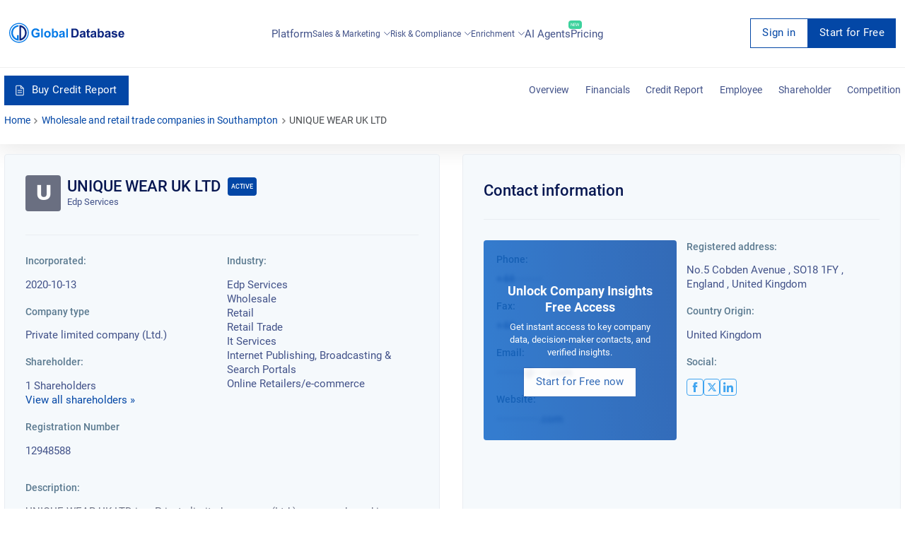

--- FILE ---
content_type: text/css
request_url: https://uk.globaldatabase.com/static/css/company-profile-styles.css
body_size: 34884
content:
@font-face{font-family:Roboto;src:url(../fonts/Roboto-Light.ttf) format("truetype");font-weight:300;font-style:normal;font-display:swap}@font-face{font-family:Roboto;src:url(../fonts/Roboto-Regular.ttf) format("truetype");font-weight:400;font-style:normal;font-display:swap}@font-face{font-family:Roboto;src:url(../fonts/Roboto-Medium.ttf) format("truetype");font-weight:500;font-style:normal;font-display:swap}@font-face{font-family:Roboto;src:url(../fonts/Roboto-Bold.ttf) format("truetype");font-weight:700;font-style:normal;font-display:swap}html{font-family:sans-serif;-ms-text-size-adjust:100%;-webkit-text-size-adjust:100%}body{margin:0}article,aside,details,footer,header,main,menu,nav,section,summary{display:block}canvas,progress,video{display:inline-block;vertical-align:baseline}[hidden],template{display:none}a{background-color:transparent}a:active,a:hover{outline:0}b,strong{font-weight:700}h1{font-size:2em;margin:.67em 0}mark{background:#ff0;color:#000}small{font-size:80%}sup{font-size:75%;line-height:0;position:relative;vertical-align:baseline}sup{top:-.5em}img{border:0}svg:not(:root){overflow:hidden}hr{-webkit-box-sizing:content-box;-moz-box-sizing:content-box;box-sizing:content-box;height:0}pre{overflow:auto}code,pre{font-family:monospace,monospace;font-size:1em}button,input,optgroup,select,textarea{color:inherit;font:inherit;margin:0}button{overflow:visible}button,select{text-transform:none}button,html input[type=button],input[type=reset],input[type=submit]{-webkit-appearance:button;cursor:pointer}button[disabled],html input[disabled]{cursor:default}button::-moz-focus-inner,input::-moz-focus-inner{border:0;padding:0}input{line-height:normal}input[type=checkbox],input[type=radio]{-webkit-box-sizing:border-box;-moz-box-sizing:border-box;box-sizing:border-box;padding:0}input[type=number]::-webkit-inner-spin-button,input[type=number]::-webkit-outer-spin-button{height:auto}input[type=search]{-webkit-appearance:textfield;-webkit-box-sizing:content-box;-moz-box-sizing:content-box;box-sizing:content-box}input[type=search]::-webkit-search-cancel-button,input[type=search]::-webkit-search-decoration{-webkit-appearance:none}fieldset{border:1px solid silver;margin:0 2px;padding:.35em .625em .75em}legend{border:0;padding:0}textarea{overflow:auto}optgroup{font-weight:700}table{border-collapse:collapse;border-spacing:0}td,th{padding:0}*{-webkit-box-sizing:border-box;-moz-box-sizing:border-box;box-sizing:border-box}:after,:before{-webkit-box-sizing:border-box;-moz-box-sizing:border-box;box-sizing:border-box}html{font-size:10px;-webkit-tap-highlight-color:transparent}body{font-family:"Helvetica Neue",Helvetica,Arial,sans-serif;font-size:14px;line-height:1.42857143;color:#333;background-color:#fff}button,input,select,textarea{font-family:inherit;font-size:inherit;line-height:inherit}a{color:#337ab7;text-decoration:none}a:focus,a:hover{color:#23527c;text-decoration:underline}a:focus{outline:5px auto -webkit-focus-ring-color;outline-offset:-2px}img{vertical-align:middle}.img-thumbnail{padding:4px;line-height:1.42857143;background-color:#fff;border:1px solid #ddd;border-radius:4px;-webkit-transition:all .2s ease-in-out;-o-transition:all .2s ease-in-out;transition:all .2s ease-in-out;display:inline-block;max-width:100%;height:auto}hr{margin-top:20px;margin-bottom:20px;border:0;border-top:1px solid #eee}[role=button]{cursor:pointer}.container{margin-right:auto;margin-left:auto;padding-left:15px;padding-right:15px}@media (min-width:768px){.container{width:750px}}@media (min-width:992px){.container{width:970px}}@media (min-width:1200px){.container{width:1170px}}.container-fluid{margin-right:auto;margin-left:auto;padding-left:15px;padding-right:15px}.row{margin-left:-15px;margin-right:-15px}.col-lg-12,.col-lg-4,.col-lg-8,.col-md-6,.col-sm-12,.col-sm-3,.col-sm-9,.col-xs-4,.col-xs-8{position:relative;min-height:1px;padding-left:15px;padding-right:15px}.col-xs-4,.col-xs-8{float:left}.col-xs-8{width:66.66666667%}.col-xs-4{width:33.33333333%}@media (min-width:768px){.col-sm-12,.col-sm-3,.col-sm-9{float:left}.col-sm-12{width:100%}.col-sm-9{width:75%}.col-sm-3{width:25%}}@media (min-width:992px){.col-md-6{float:left}.col-md-6{width:50%}}@media (min-width:1200px){.col-lg-12,.col-lg-4,.col-lg-8{float:left}.col-lg-12{width:100%}.col-lg-8{width:66.66666667%}.col-lg-4{width:33.33333333%}.col-lg-offset-2{margin-left:16.66666667%}}.clearfix:after,.clearfix:before,.container-fluid:after,.container-fluid:before,.container:after,.container:before,.row:after,.row:before{content:" ";display:table}.clearfix:after,.container-fluid:after,.container:after,.row:after{clear:both}.center-block{display:block;margin-left:auto;margin-right:auto}.pull-right{float:right!important}.hide{display:none!important}.show{display:block!important}.hidden{display:none!important}@-ms-viewport{width:device-width}@font-face{font-family:Roboto;src:url(../fonts/Roboto-Light.ttf) format("truetype");font-weight:300;font-style:normal;font-display:swap}@font-face{font-family:Roboto;src:url(../fonts/Roboto-Regular.ttf) format("truetype");font-weight:400;font-style:normal;font-display:swap}@font-face{font-family:Roboto;src:url(../fonts/Roboto-Medium.ttf) format("truetype");font-weight:500;font-style:normal;font-display:swap}@font-face{font-family:Roboto;src:url(../fonts/Roboto-Bold.ttf) format("truetype");font-weight:700;font-style:normal;font-display:swap}body,html{height:100%;font-size:18px;position:relative}body{background-color:#fff;color:#425289;font-family:Roboto,sans-serif;overflow-x:hidden!important}@media (max-width:1441px){body,html{font-size:15px}}@media (max-width:1280px){body,html{font-size:14.5px}}@media (max-width:640px){body,html{font-size:14px}}@media (max-width:480px){body,html{font-size:13.5px}}@media (max-width:320px){body,html{font-size:13px}}a{color:#0347a6}a:active,a:focus,a:hover{outline:0;text-decoration:none}button:focus,input{outline-color:transparent}.block:after{clear:both;content:'';display:block}.header_block{position:relative;background:linear-gradient(45deg,#173b5c 0,#296093 42%,#3288d3 76%,#4093dc 100%);height:43.125rem}.header_block:before{content:' ';display:block;position:absolute;left:0;top:0;height:100%;width:100%;background-image:url(../dist-img/header.jpg);background-repeat:no-repeat;background-position:0 40%;background-size:cover;opacity:.3}.search-mobile{display:none}.browse-row{background-color:#21303d;border-radius:3px;padding:1.875rem 1.875rem .9375rem;display:flex;justify-content:space-between;min-width:25rem}.cls-1{fill:#7a838b;fill-rule:evenodd}.zh-products{display:block;padding:0}.zh-products a{position:relative;display:block;padding:1.625rem 1.625rem 1.625rem 4rem}.zh-products a svg{transform:rotate(0)!important;position:absolute;left:1.5625rem;top:1.625rem}.zh-products a svg path{fill:#7a838b}.zh-products a:not(:last-child){border-bottom:2px solid #2e3f4e}.zh-products a:first-child{padding-top:1.875rem}.zh-products a:first-child svg{top:2rem}.zh-products a:nth-child(1)>.title:first-child{color:#fbbf48}.zh-products a:nth-child(2)>.title:first-child{color:#7ec579}.zh-products a:nth-child(3)>.title:first-child{color:#019ae6}.zh-products a:nth-child(4)>.title:first-child{color:#fe8a23}.zh-products a:nth-child(5)>.title:first-child{color:#2e9e76}.zh-products a>span{color:#bdc3c7;display:block}.zh-products a>span:first-child{margin-bottom:.3125rem}.zh-products a:hover{background:#384b5b}.zh-products a:hover svg path{fill:#fff}.has-submenu{position:relative}.has-submenu:active .browse-popup,.has-submenu:focus .browse-popup,.has-submenu:hover .browse-popup,.has-submenu:visited .browse-popup{display:block}.has-submenu:active>a,.has-submenu:focus>a,.has-submenu:hover>a,.has-submenu:visited>a{background-color:#fff;color:#077be7;box-shadow:1px 1.732px 3px 0 rgba(0,1,1,.15)}.has-submenu svg{margin-left:.125rem;font-size:.625rem;transition:.2s ease}.has-submenu svg path{fill:none}.has-submenu:hover svg{transform:rotate(180deg)}.has-submenu:hover svg path{stroke:#077be7}.browse-popup{text-align:left;border-radius:3px;position:absolute;max-width:100vw;padding-top:1.25rem;left:50%;display:none;transform:translateX(-50%);text-transform:initial;font-size:1rem}.browse-popup svg path{stroke:none!important}.browse-popup:before{content:'';display:block;position:absolute;width:0;height:0;border-style:solid;border-width:0 10px 10px 10px;border-color:transparent transparent #2e3f4e transparent;top:.625rem;left:50%;margin-left:-.625rem}.fix-menu-logo{display:inline-block;vertical-align:middle}.fix-menu{height:auto;background:linear-gradient(178deg,rgba(0,0,0,0) 0,rgba(0,0,0,0) 0,transparent 50%,transparent 1%);background-color:#fff;box-shadow:1.5px 2.598px 4px 0 rgba(94,102,102,.1);z-index:4;left:0}.fix-menu .mobile-submenu{padding-top:0!important}.fix-menu .mobile-submenu ul{display:block;margin:0}.fix-menu .mobile-submenu li{margin:0;padding:0;display:block}.fix-menu .mobile-submenu li:hover{color:#077be7;box-shadow:none;border-bottom:1px solid #077be7;border-radius:0}.fix-menu .mobile-submenu li a{display:block;padding:.625rem 0;font-size:1rem;color:rgba(255,255,255,.7)}.fix-menu .mobile-submenu li a:hover{color:#fff;background:0 0}.fix-menu .nav_logo{cursor:pointer;width:11.25rem}.fix-menu .nav_logo svg{width:100%;height:100%}.fix-menu ul li{margin-top:0;font-size:.9375rem;white-space:nowrap}.fix-menu ul li:hover{color:#077be7}.active_link{position:relative;font-size:.9375rem!important;color:#019be9!important}.active_link:before{content:'';height:.125rem;width:calc(100% - 1.875rem);background:#019be9;position:absolute;left:50%;bottom:0;transform:translate3d(-50%,0,0)}.active_link:not(:hover){border-radius:0}.active_link:hover{color:#fff!important}.fix-menu-2,.fix-menu-2-wrapper .fix-menu{font-size:.9375rem;background:linear-gradient(178deg,rgba(0,0,0,0) 0,rgba(0,0,0,0) 0,transparent 50%,transparent 1%)!important;background-color:#fff!important;border-bottom:1px solid #e0e3e5!important;box-shadow:1.5px 2.598px 4px 0 rgba(94,102,102,.1)!important}.fix-menu-2 .nav_logo,.fix-menu-2-wrapper .fix-menu .nav_logo{opacity:1}.fix-menu-transparent{font-size:1.0625rem!important;background-color:transparent;box-shadow:none}.nav-static nav{position:absolute!important;border-bottom:1px solid #f0f0f0}nav{z-index:5;position:fixed;top:0;padding:0 .625rem;height:6.875rem;width:100%;background:linear-gradient(178deg,rgba(0,0,0,.9) 0,rgba(0,0,0,.1) 0,transparent 50%,transparent 1%);transition:.5s ease;left:0}nav .nav_logo{cursor:pointer;height:2.9375rem;width:16.25rem}nav ul{display:inline-block}nav ul li{margin-top:.875rem;display:inline-block}.header_body{position:absolute;width:100%}.header_body h1{font-size:3.75rem;color:#fff;font-weight:100;text-align:center;margin-top:10rem;margin-bottom:0;z-index:1}.header_body h3{font-weight:100;font-size:1.25rem;text-align:center;color:#fff;margin-bottom:3.125rem}.header_body div{display:block;font-size:1.0625rem;text-align:center}.with_shadow:before{height:43.125rem;background:linear-gradient(to left,#4293da 0,rgba(100,177,236,0) 100%);transition:.5s ease;position:absolute;content:'';top:0;bottom:0;width:3.125rem;right:0}.header_language{z-index:9;transition:width .5s ease;position:fixed;top:16.375rem;right:0;margin-right:.625rem}.header_language aside{box-shadow:0 10px 15.18px -1.18px rgba(32,77,100,.2);background:#fff;position:relative;border-radius:2px}.header_language aside button{border-radius:2px;border:1px solid #fff;background:#fff;height:2.75rem;padding:.3125rem 0 .3125rem .4375rem;white-space:nowrap}.header_language aside button svg{margin:.3125rem .5625rem .3125rem .3125rem;width:1.375rem;height:1.375rem;fill:#425289;display:inline-block;vertical-align:middle}.header_language aside button span{font-size:.8125rem;display:inline-block;width:0;text-align:left;vertical-align:middle;overflow:hidden;transition:width .5s ease}.header_language aside button:hover span,.header_language aside button:hover svg{fill:#077be7;color:#077be7}.header_language aside:hover button>span{width:11.25rem}.header_language aside:hover ul{width:14.125rem;height:auto}.header_language aside ul{list-style:none;background:#fff;display:block;padding-top:.9375rem;margin-top:-.9375rem;width:0;overflow:hidden;transition:all .5s ease;white-space:nowrap;height:0}.header_language aside ul a{color:#a0a0a0}.header_language aside ul a:hover{color:#868686}.header_language aside ul li{padding:.3125rem .625rem;cursor:pointer}.header_language aside ul li:hover{color:#30adec;background-color:#eff6f8}.sub_header{position:relative;background-color:#fff;width:100%;box-shadow:0 0 34px 5px rgba(0,0,0,.1)}.sub_header .block{z-index:1;margin:0;position:absolute;bottom:-5.625rem}.sub_header .block h4{margin:5rem 0 1.25rem;font-size:1.5rem}.sub_header .block p{font-size:1rem}.filters h2{margin:8.875rem 0 3.75rem;text-align:center}.filters ul{text-align:center}.filters ul li{font-size:1.125rem;margin-right:3.125rem;display:inline-block;padding-bottom:1.71875rem;cursor:pointer;border-bottom:8px solid transparent}.filters ul li:hover{color:#077be7;transition:.3s ease}.filters .active,.filters .filters_active{color:#077be7;border-bottom:4px solid #077be7}.filters hr{margin:-1.28125rem -.9375rem 0 -.9375rem;background-color:#dadcdd}.filters_list{padding:0;text-align:center}.filters_list ul{clear:both}.filters_list ul a{display:flex;align-items:center;width:100%;color:#3a3535;text-decoration:none;font-size:1rem;font-weight:500;line-height:1.375;padding:.5625rem}.filters_list ul li{transition:.2s ease;display:inline-flex;align-items:center;padding:0;margin:.3125rem 1.875rem .3125rem .3125rem;width:16.09375rem;font-size:1rem;list-style:none;text-align:left}.filters_list ul li svg{width:1.875rem;height:1.875rem;fill:#b3b7bf;margin-right:.9375rem}.filters_list ul li:hover svg{fill:#077be7}.filters_list ul li:hover{color:#003b7c;background-color:#fff;border-radius:4px;box-shadow:0 8px 40px 0 rgba(106,111,129,.17)}.index-tab{opacity:0;animation:slowOpacity 1s cubic-bezier(.19,1,.3,1) .1s forwards}.index-tab{display:none}.index-tab-active{display:block!important}.tab_city{display:flex;flex-wrap:wrap;justify-content:center;align-items:center;align-content:baseline;list-style:none;padding:0 1.25rem}.tab_city a{color:#425289}.tab_city li{width:13.75rem;margin:.15625rem;padding:.625rem}.tab_city li:hover{color:#077be7;background-color:#fff;border-radius:4px;box-shadow:0 8px 40px 0 rgba(106,111,129,.17)}.articles{padding:0}.articles h2{text-align:center;margin:1.875rem 0 .625rem}.articles a{text-decoration:none;margin:1.5625rem;color:#425289}.articles_content{padding:0!important;display:flex;flex-wrap:wrap;justify-content:center;align-content:center;margin-bottom:3.4375rem}.articles_content aside{width:20.625rem}.articles_content aside div{background-color:#077be7;border-radius:4px}.articles_content aside div img{width:20.625rem;height:14.6875rem;box-shadow:0 0 34px 5px rgba(0,0,0,.1);object-fit:cover;border-radius:4px}.articles_content aside h1{margin:3.125rem 0 0;font-size:1.5rem;font-weight:400}.articles_content aside:hover h1{color:#077be7}.articles_content aside:hover div img{opacity:.5}.demo{margin-bottom:6.25rem}.demo h2{margin:5.625rem 0 3.125rem;text-align:center}#download-report,#request-demo{display:none}.request{overflow:auto;position:fixed;top:0;left:0;background-color:#fff;height:100vh;width:100vw;z-index:50}.request .request_policy{margin:1.25rem 0 0;font-size:.75rem;color:#9eadb9;text-align:left}.request .request_customer h2{margin:3.125rem 0 3.125rem;font-size:1rem;text-align:center;font-weight:300}.request .request_customer ul{padding:0;margin-bottom:0 0 2.03125rem 0;display:block;text-align:center}.request .request_customer ul li{margin:.625rem;padding:0;width:7%;display:inline-block;vertical-align:middle;min-width:5rem}.request .request_customer ul li img{filter:grayscale(100%);opacity:.5;max-width:100%;max-height:1.875rem;display:block;margin:0 auto}.request_logo{margin-top:1.875rem}.request_logo a{background:url(../dist-img/logo-blue.png) no-repeat center;background-size:contain;width:12.8125rem;height:2.1875rem;display:inline-block;transition:.2s ease}.request_close{margin-top:2.5rem;text-align:right;transition:.2s ease}.request_close span{text-transform:uppercase;font-size:.75rem;margin-right:.3125rem;color:#687083;vertical-align:super;cursor:pointer}.request_close span:hover+svg{fill:#077be7}.request_close svg{fill:#687083;cursor:pointer}.request_close svg:hover{fill:#077be7}.request_form{width:26.25rem;margin:auto}.request_form h2{margin:3.75rem 0 0;text-align:center;font-size:1.875rem;font-weight:300;clear:both}.request_form p{margin:0 0 1.25rem;text-align:center;font-size:1.1875rem;font-weight:300}.request_form hr{margin:0 auto;border:1.5px solid #00adf2;width:4.375rem}.request_form input[type=tel].loading{background-color:#f5f9fc;animation:skeleton-pulse 1s ease-in-out infinite;border-radius:6px}@keyframes skeleton-pulse{25%{background-color:#f9f9f9}50%{background-color:#f6f6f6}75%{background-color:#f2f2f2}100%{background-color:#efefef}}#request-demo-finish{display:none}.finish_request{margin:25vh auto 0;width:17.5rem;text-align:center}.finish_request h2{font-weight:300;font-size:1.875rem;margin-bottom:1.125rem}.finish_request p{font-weight:300;margin:0;font-size:1.1875rem}.filter{box-shadow:0 0 34px 1px rgba(0,0,0,.1);background-color:#fff;min-height:100%;padding:0;width:32.5rem}.filter_more{display:flex;justify-content:center;align-items:center;margin:.25rem 0 1.125rem;font-size:.875rem}.filter_more svg{margin-left:.25rem}.company_name{max-width:18.75rem;word-wrap:break-word}.filter-active{fill:#019ae6!important;transform:rotate(90deg)}.filter_descriptions{color:#425289}.filter_descriptions h1{font-size:2rem;font-weight:400;margin-bottom:-.3125rem}.filter_descriptions p{font-size:1.0625rem;width:100%}.filter_descriptions .grid-3-col{width:100%;display:grid;grid-template-columns:repeat(3,1fr);grid-gap:.75rem;margin-bottom:.75rem}@media (max-width:48rem){.filter_descriptions .grid-3-col{grid-template-columns:repeat(1,1fr)}}.filter_modal{position:fixed;background-color:#fff;z-index:13;border-radius:5px;border:1px solid #ebebeb;box-shadow:0 8px 40px 0 rgba(104,112,131,.17);left:16.5rem;top:11.3125rem;width:15.625rem;padding:1.25rem;transition:.3s ease-in-out;transform:translateX(-100vw)}.filter_modal h4{font-size:1.125rem;margin:0}.filter_modal h4 svg{fill:#425289;margin-right:.3125rem;vertical-align:-.0625rem}.filter_modal p{margin:1.125rem 0 1.375rem;font-size:.8125rem}.filter_modal>span{position:absolute;top:-.3125rem;right:.9375rem;font-size:2.1875rem;font-weight:100;color:#849198;transition:.3s ease-in-out}.filter_modal>span:hover{color:#007db9}.filter_modal>form{position:relative}#filter{position:relative}#filter:after{clear:both;display:block;content:''}.filter{z-index:12;position:fixed;transform:translateX(-100%);transition:all .5s ease}.content-anim{transition:width .5s ease;background:#fff}.animate{transition:.3s ease}.sub_header{padding:0;width:100%;display:flex;flex-wrap:wrap;justify-content:center;align-items:center;align-content:center}.sub_header .block{display:flex}.sub_header .block .sub_contents{margin:0 1.09375rem;width:33%;background-color:#fff;border-radius:7px;box-shadow:0 17px 44px 6px rgba(104,112,131,.25);transition:transform .4s ease}.sub_header .block .sub_contents:hover{transform:translateY(-.625rem)}.sub_header .block .sub_contents .content{padding:2.25rem .9375rem 2.5rem 5.625rem}.sub_header .block .sub_contents .content h4{font-size:1.5rem;margin-bottom:0 0 1.25rem 0;font-weight:500}.sub_header .block .sub_contents .content a,.sub_header .block .sub_contents .content p{font-size:1rem}.sub_header .block .sub_contents .content p{margin-bottom:0;font-weight:200}.sub_header .block .sub_contents .content a{display:inline-block;margin-top:1.375rem;font-weight:500;color:#425289;transition:.5s ease}.sub_header .block .sub_contents .content a:hover{cursor:pointer;color:#077be7}.sub_header .block .sub_contents .content a:after{content:'';position:absolute;background-image:url(../dist-img/arrow.png);width:1rem;height:.75rem;margin:.3125rem 0 0 .625rem}.sub_header .block .sub_contents .first-pane,.sub_header .block .sub_contents .second-pane,.sub_header .block .sub_contents .third-pane{position:relative;background-repeat:no-repeat}.sub_header .block .sub_contents .first-pane:before,.sub_header .block .sub_contents .second-pane:before,.sub_header .block .sub_contents .third-pane:before{content:'';position:absolute;left:0}.sub_header .block .sub_contents .first-pane:before,.sub_header .block .sub_contents .second-pane:before,.sub_header .block .sub_contents .third-pane:before{background-repeat:no-repeat;margin-left:.625rem}.sub_header .block .sub_contents .first-pane{background-image:url(../dist-img/shadow-1.png);background-position:-6.5625rem 3.75rem}.sub_header .block .sub_contents .first-pane:before{background-image:url(../dist-img/speed.png);width:4.1875rem;height:3.625rem}.sub_header .block .sub_contents .second-pane{background-image:url(../dist-img/shadow-2.png);background-position:-6.875rem .625rem}.sub_header .block .sub_contents .second-pane:before{background-image:url(../dist-img/envelope.png);width:4.25rem;height:4.1875rem}.sub_header .block .sub_contents .third-pane{background-image:url(../dist-img/shadow-3.png);background-position:-6.875rem -.625rem}.sub_header .block .sub_contents .third-pane:before{background-image:url(../dist-img/settings.png);width:4.375rem;height:4.5rem}.companies_header{margin-top:6.25rem}.companies_header .block>p{font-size:1.0625rem}.companies_header .block>p>a{font-weight:400;color:#425289}.companies_header .block>p>a>svg{fill:#077be7}#more{clear:both;padding:2.5rem 0}#more h2{margin:1.5625rem 0 .75rem;font-size:1rem;line-height:1.188}#more p{font-size:.8125rem;margin-top:0;line-height:1.188}.main_paddings{padding:0 13.5%}.city_slider_block{display:flex;flex-direction:column;padding:2rem 2rem 2.8125rem 2rem;margin-top:2.8125rem;position:relative;box-shadow:0 0 34px 5px rgba(0,0,0,.1);background-color:#fff}.city_slider_block .city-slider{max-width:65.625rem;width:100%;margin:auto}.city_slider_block .city-slider>.slick-list{max-width:56.25rem;height:100%!important;text-align:center;margin:0 auto}.city_slider_block .city-slider>.slick-list a{text-align:left;display:inline-block;width:19%;margin:.15625rem;padding:.625rem;color:#425289;transition:.3s ease}.city_slider_block .city-slider>.slick-list a li{list-style:none}.city_slider_block .city-slider>.slick-list a:hover{color:#077be7;background-color:#fff;border-radius:4px;box-shadow:0 8px 40px 0 rgba(106,111,129,.17)}.arrow{text-indent:-624.9375rem;overflow:hidden;background:url(../dist-img/slider-arrow.png) no-repeat center;background-size:contain;width:1.875rem;height:3.75rem;position:absolute;top:30%;cursor:pointer}.arrow:hover{background-image:url(../dist-img/slider-arrow-h.png);transition:.2s ease}.arrow-left{left:0;transform:rotate(180deg)}.arrow-right{right:0}.slick-dots{text-align:center}.slick-dots li{display:inline-block}.slick-dots li button{font-size:0;background:0 0;border:2px solid #9eadb9;margin:.21875rem;padding:.21875rem;border-radius:.625rem}.slick-dots li button:hover{border-color:#bec5ca}.slick-dots li button[aria-selected=true]{border:4px solid #019ae6;background-color:#019ae6}.about{padding:140px 0 60px;text-align:center}.about h1{display:inline-block;font-size:44px;font-weight:200;color:#4a5163;margin:0 0 25px;border-bottom:2px solid #19affa;padding:0 0 .9375rem}.about p{padding:0 20px;font-size:17px;font-weight:200;color:#4a5163;line-height:1.588;margin-bottom:25px}.mission{padding:80px 0;box-shadow:0 8px 40px 0 rgba(106,111,129,.17);background-color:#fff;text-align:center}.mission h2{display:inline-block;font-size:44px;font-weight:200;color:#4a5163;margin:0 0 25px;border-bottom:2px solid #19affa;padding:0 0 15px}.mission p{padding:0 15px}.dark_bg{background:url(../dist-img/world.png) no-repeat center,#20303c;background:url(../dist-img/world.png) no-repeat center;background:url(../dist-img/world.png) no-repeat center;background:url(../dist-img/world.png) no-repeat center;background:url(../dist-img/world.png) no-repeat center,linear-gradient(to right,#20303c 0,#282828 100%);background-size:auto 85%,100%;color:#fff;text-align:center;padding:120px 0}.dark_bg h2{display:inline-block;font-size:44px;font-weight:200;color:#fff;margin:0 0 25px;border-bottom:2px solid #19affa;padding:0 0 15px}.dark_bg ul{margin-top:45px}.dark_bg ul li{display:inline-block;text-align:left;padding-left:40px;color:#fff}.dark_bg ul li svg{margin-bottom:15px;fill:#fff}.dark_bg ul li div{padding-right:60px}.dark_bg ul li:not(:last-child) div{border-right:1px dashed rgba(255,255,255,.2)}.dark_bg ul li p{font-size:35px;margin:0 0 10px}.dark_bg ul li span{font-size:35px}.about-contact{padding:60px 0;background-color:#fff;text-align:center}.about-contact h4{font-size:24px;font-weight:200;color:#4a5163;line-height:1.417;max-width:550px;margin:0 auto}.about-contact ul{max-width:900px;margin:60px auto 0}.about-contact ul:before{content:' ';display:table}.about-contact ul li{list-style:none;width:33.3333%;float:left}.about-contact ul li svg{margin-bottom:12px;fill:#579ae6}.about-contact ul li p{font-size:16px;font-weight:200;color:#2a2a2a;line-height:1.75}.about-contact ul:after{content:' ';display:table;clear:both}.top_news{padding-top:5.625rem;display:flex;height:37.5rem;width:100%}.top_news span{padding:.46875rem;position:absolute;bottom:.9375rem;left:1.25rem;font-size:1.875rem;font-weight:200;color:#fff;background-color:rgba(0,0,0,.6);display:block}.top_news .top_news_left{width:60%;margin:0 .125rem}.top_news .top_news_left aside{position:relative;height:100%}.top_news .top_news_left img{height:calc(100% + .25rem);width:100%;object-fit:cover}.top_news .top_news_right{width:40%}.top_news .top_news_right aside{position:relative;height:33.33%;margin-bottom:.125rem}.top_news .top_news_right img{height:100%;width:100%;object-fit:cover}.articles_blog{padding:3.125rem 0 0 0}.articles_blog>.articles_content small{color:#879096;font-size:.875rem;margin-top:.3125rem;display:block}.articles_blog>.articles_content h1{margin-top:.625rem;font-size:1.25rem}.articles_blog>.articles_content p{font-style:1rem;color:#4a5163;font-weight:200}.newsletter{margin-top:1.875rem;background-image:linear-gradient(135deg,#3d44c8 0,#7279f7 100%);box-shadow:0 8px 40px 0 rgba(106,111,129,.17);color:#fff;padding:5.9375rem 0 0 9.375rem;text-align:center}.newsletter h2{font-size:3rem;margin:0 0 1.25rem;font-weight:200}.newsletter h3{font-size:1.625rem;font-weight:200;margin:0 0 2.5rem}.article_block{background-color:#fff;padding-top:5.625rem}.article_block .article_header{width:100%;height:31.25rem;display:block;background:url(https://www.globaldatabase.com/upload/5.jpg) no-repeat center;text-align:center;padding:9.375rem 0}.article_block .article_header h1{color:#fff;display:inline-block;margin:1.25rem 0;font-size:3.125rem;background:rgba(0,0,0,.6);box-shadow:7px 0 0 rgba(0,0,0,.6),-7px 0 0 rgba(0,0,0,.6)}.article_block .article_content{max-width:62.5rem;min-height:25rem;margin:0 auto;padding:3.125rem 3.75rem;position:relative}.article_block .article_content p{font-size:1.125rem}.article_block .article_content h1{font-size:2.125rem!important}.article_block .article_content h2{margin-bottom:.625rem;font-size:1.875rem!important}.article_block .article_content h3{font-size:1.5rem!important}.article_block .article_content h4{margin-bottom:0;font-size:1.25rem!important}.article_block .article_content h2>span{font-size:1.375rem!important}.article_block .article_content h3>span{font-size:1.0625rem!important}.article_block .article_content>p>span{font-size:1rem!important}.article_block .article_content .share{position:absolute;top:4.6875rem;right:100%;color:#879096;text-align:center}.article_block .article_content .share small{font-size:.875rem}.article_block .article_content .share>p{margin:.625rem 0}.article_block .article_content .share .circle-socials .fb svg{fill:#3c5998}.article_block .article_content .share .circle-socials .fb:hover{background-color:#3c5998}.article_block .article_content .share .circle-socials .fb:hover svg{fill:#fff}.article_block .article_content .share .circle-socials .tweet svg{fill:#00aced}.article_block .article_content .share .circle-socials .tweet:hover{background-color:#00aced}.article_block .article_content .share .circle-socials .tweet:hover svg{fill:#fff}.article_block .article_content .share .circle-socials .in svg{fill:#017bb5}.article_block .article_content .share .circle-socials .in:hover{background-color:#017bb5}.article_block .article_content .share .circle-socials .in:hover svg{fill:#fff}.article_block .article_content .share .circle-socials .gplus svg{fill:#dd4b39}.article_block .article_content .share .circle-socials .gplus:hover{background-color:#dd4b39}.article_block .article_content .share .circle-socials .gplus:hover svg{fill:#fff}.article_block .article_content .share .circle-socials>a{margin:0 0 .625rem;display:block;border-radius:50%;width:2.625rem;height:2.625rem;border:2px solid #e9edf2;position:relative;background-color:#fff;transition:.2s ease}.article_block .article_content .share .circle-socials>a svg{position:absolute;left:50%;top:50%;transform:translate(-50%,-50%)}.article_block .article_content ul li{font-size:1.25rem;font-weight:200;line-height:1.65;padding-left:3.125rem;position:relative;list-style:none}.article_block .article_content ul li:before{content:'';display:block;position:absolute;width:.3125rem;height:.3125rem;border-radius:50%;background-color:#019ae6;left:1.0625rem;top:.875rem}.article_block .article_content img{max-width:100%;margin-bottom:2.5rem;height:auto!important}.article_block .back{text-align:center;font-size:.875rem;color:#6a6f81;text-transform:uppercase;border-top:1px solid #e0e3e5;border-bottom:1px solid #e0e3e5;padding:1.25rem}.article_block .back:before{content:'';border:solid #000;border-width:0 1px 1px 0;margin-bottom:.125rem;padding:.3125rem;-ms-transform:rotate(135deg);transform:rotate(135deg);display:inline-block;vertical-align:middle}.article_block .back a{color:inherit;text-decoration:none}.sub_articles_blog{border-top:.0625rem solid #e0e3e5;padding-top:0;background-color:#fff}.not_found{margin-bottom:3.125rem;padding:6.25rem 0 9.375rem!important;text-align:center;background-color:#f8f8f8}.not_found h2{display:inline-block;font-size:2.75rem;color:#4a5163;margin:0 0 1.5625rem;border-bottom:2px solid #19affa;padding:0 0 .9375rem}.col-3-block{overflow:hidden}.col-3-block>div:first-child{margin-left:-.9375rem}.col-3-block>div:last-child{margin-right:-.9375rem}.company_block{padding-top:.9375rem!important}.company_block .upgrade-plan-block{margin:2.375rem 0;padding:5.0625rem 2rem;display:flex;color:#fff;justify-content:space-between;transition:.2s ease all;background:linear-gradient(262.99deg,#055fc6 0,#0347a6 100%)}.company_block .upgrade-plan-block .description{color:#fff;margin:0 .625rem 0 0;max-width:44rem;font-size:1.75rem;line-height:2.0625rem;font-weight:400}.company_block .upgrade-plan-block a{align-self:center}@media (max-width:48rem){.company_block .upgrade-plan-block .description{font-size:1.375rem}}@media (max-width:40rem){.company_block .upgrade-plan-block{flex-direction:column}.company_block .upgrade-plan-block .description{text-align:center;margin-bottom:1.125rem}}.company_header .company_name{display:inline-block;max-width:26.25rem}.company_header .company_name h1{color:#4a5163;font-size:1.625rem;margin:0;font-weight:400;padding-top:1.25rem}.company_header .company_name p{margin:0;font-size:1rem}.company-logo-img{height:5.5rem;width:5.5rem;position:absolute}.company_stats aside{display:table;padding:1.5625rem 1.875rem;margin:0 auto}.company_stats aside svg{fill:#5e6a72;vertical-align:-.15625rem;margin-right:.3125rem}.company_stats aside span{color:#4a5163;margin-bottom:.625rem;font-size:1.125rem;display:block}.company_stats aside .url_address{font-size:1.625rem;color:#019ae6}.company_stats aside small{font-size:.8125rem;color:#019ae6;max-width:12.5rem;min-height:1.875rem;display:block}.company_stats aside h4{font-size:1.875rem;color:#343434;margin:0 0 .625rem}.company_stats aside p{font-size:.6875rem;color:#737373;text-transform:uppercase}.map{position:relative}.company_website{font-size:1.625rem;color:#019ae6}.url_address{color:#019ae6}.company_label{margin-bottom:1.25rem;padding-right:1.25rem}.company_label label{display:block;color:#5b7a90;font-size:.9375rem;font-weight:500;margin-bottom:.625rem}.company_label label svg{height:.9375rem;margin-right:.3125rem}.company_label label svg,.company_label label svg path{fill:#34aeeb}.company-upgrade-block{display:flex;flex-direction:column;align-items:center;margin:2rem 0 .625rem;background:linear-gradient(262.99deg,#055fc6 0,#0347a6 100%);padding:1.75rem;color:#fff}.company-upgrade-block.second{background:linear-gradient(200deg,#023285 0,#077be7 100%)}.company-upgrade-block.third{background:linear-gradient(240deg,#077be7 0,#023285 100%)}.company-upgrade-block.fourth{background:linear-gradient(230deg,#0347a6 0,#077be7 100%)}.company-upgrade-block p{font-size:1.125rem;font-weight:300;margin:.25rem 0 .125rem;text-align:center}.company-upgrade-block p:first-child{margin:0;font-size:1.375rem;font-weight:600}.company-upgrade-block .btn-link{margin-top:1rem}#employee-book-a-demo{text-align:center;margin:1.25rem -1.5625rem -1.25rem -1.5625rem;padding:.9375rem;border-top:1px solid #e0e3e5;background-color:#0088d3;display:none;font-size:.9375rem}#employee-book-a-demo>span{color:#fff;margin-right:.625rem}#employee-book-a-demo>input{padding:.46875rem .46875rem .46875rem .625rem;border-radius:2px;border-color:transparent;margin-right:.3125rem;font-size:.8125rem;max-width:17.5rem;width:97.5%}#employee-book-a-demo>button{padding:.9375rem;background-color:transparent;border-radius:2px;text-transform:uppercase;color:#fff;border:1px solid #fff;font-size:.8125rem;transition:.3s ease}#employee-book-a-demo>button:hover{color:#0088d3;background-color:#fff}.company_ratio{display:inline-block;width:.9375rem;margin-right:.0625rem;max-height:6.25rem}.company_logotype{margin-top:0;padding:0}.company_logotype:after{clear:both;content:'';display:block}.company_logotype>tbody>tr:first-child{border:0;background:0 0}.company_logotype>tbody>tr>td{border:0!important;padding:0}.company_logotype .company-left{width:6.125rem;max-height:6.125rem}.company_logotype .company-top p{margin:0;font-size:.875rem;line-height:1rem;color:#425289;max-width:26.25rem}.chart-tooltip{color:#fff}.new_footer{background-color:#242931;border-top:5px solid #00557a;padding-top:3.125rem;display:inline-block;width:100%}.new_footer:after{clear:both;content:'';display:block}.new_footer .footer_menu{display:flex;list-style:none;grid-column-gap:1.5625rem;margin:0}.new_footer .footer_menu li{display:inline-block;vertical-align:text-top}.new_footer .footer_menu li:last-child{margin-left:auto}.new_footer .footer_menu li a{text-decoration:underline;transition:.2s ease;border:1px solid transparent;padding:.3125rem .625rem;color:#fff;font-size:.875rem;display:table}.new_footer .footer_menu li a:not(:first-child){margin-top:.3125rem}.new_footer .footer_menu li a:hover{color:#019be9}.new_footer .footer_menu .footer_button{display:flex;flex-direction:column;grid-row-gap:.625rem}.new_footer .footer_menu .footer_button button{margin-top:0!important}.new_footer .socials>p{color:#fff;font-size:1rem;margin:0 0 .5rem;text-wrap:nowrap}@media (max-width:43.5rem){.new_footer .socials>p{margin:1.125rem 0 .5rem}}.new_footer .socials a{display:inline-block!important;padding:0!important;margin-right:.25rem;border:none;font-size:0;fill:#fff}.new_footer .socials a:hover{border-color:transparent!important;fill:#fafafa}.new_footer .footer_button>button{font-size:.875rem;color:#fff;text-transform:uppercase;border:1px solid rgba(255,255,255,.25)!important;transition:.2s ease;border-radius:3px;text-align:center;padding:.75rem .9375rem!important;width:11.25rem}.new_footer .footer_button>button:hover{background-color:#fcfcfe;border-color:#fcfcfe;color:#0f415c!important}.new_footer .footer_button>button{font-size:.875rem;text-transform:uppercase;margin:0 .875rem;border:1px solid rgba(255,255,255,.25)!important;transition:.2s ease;border-radius:3px;text-align:center;padding:.75rem .9375rem!important;width:11.25rem;display:block;background-color:#242931;color:#fff}.new_footer .footer_button>button:hover{background-color:#fcfcfe;border-color:#fcfcfe;color:#0f415c!important}.new_footer .footer_bottom{width:100%;padding:2.5rem 0;text-align:center;border-top:1px solid #3b3838;color:#fff;font-size:.8125rem}.new_footer .footer_bottom p{margin:.25rem 0 0}.new_company{text-align:center;box-shadow:0 0 34px 5px rgba(0,0,0,.1);background-color:#fff;padding:.0625rem 0}.new_company h2{margin:2.5rem 1.875rem}.white-bg{background:#fff;padding:.0625rem 0}.white-bg h2{text-align:center}.white-bg h2:not(.big-text){font-size:3rem;font-weight:300}.white-bg .p-title{font-size:1.4375rem;color:#425289;font-weight:300;text-align:center;max-width:68.75rem;margin:0 auto}ul.company_header_images li{min-height:1.875rem;margin:.875rem 0 1.375rem;padding:0 1.25rem;width:calc((100% / 8) - 1.25rem);min-width:auto;display:inline-block;vertical-align:middle}.company_header_images,.company_new_images{max-width:62.5rem;padding:0;display:block;text-align:center;margin:0 auto 1.25rem}.company_header_images.grey-scale img,.company_new_images.grey-scale img{filter:grayscale(100%);transition:.2s ease}.company_header_images.grey-scale img:hover,.company_new_images.grey-scale img:hover{filter:grayscale(0)}.company_header_images li,.company_new_images li{min-height:1.875rem;min-width:13.75rem;margin:1.875rem 0;padding:0 2.5rem;width:19%;display:inline-block;vertical-align:middle}.company_header_images li img,.company_new_images li img{max-width:100%;max-height:5rem;display:block;margin:0 auto}.nav-menu a,.nav_mob_menu a{position:relative}.nav-menu a span.label,.nav_mob_menu a span.label{position:absolute;top:-.375rem;right:-1.125rem;display:flex;background:#3dd29d;font-size:.4375rem;text-transform:uppercase;padding:.125rem .25rem;line-height:initial;height:auto;color:#fff}.nav_mob_menu{font-size:.875rem!important;padding-top:7rem}.nav_mob_menu>a{padding:1.375rem 1.875rem;border-bottom:solid 1px #3f4f5e;color:#f5f9fc;font-size:1rem;display:block}.nav_mob_menu>a:focus{outline:0 auto;outline-offset:-.125rem;text-decoration:none}.nav_mob_menu p{position:relative;width:max-content;margin:0}.nav_mob_menu p span.label{font-size:.5rem;top:-.75rem;right:-1.75rem}.nav_mob_menu .nav-actions{display:flex!important;grid-column-gap:.75rem;margin:0 1.625rem .875rem}.nav_mob_menu .nav-actions a{width:100%}.nav_mob_menu .nav_mob_dropdown{border-bottom:solid 1px #3f4f5e}.nav_mob_menu .nav_mob_dropdown>span{padding:1.375rem 1.875rem;color:#f5f9fc;font-size:1rem;display:block;position:relative}.nav_mob_menu .nav_mob_dropdown>section>a,.nav_mob_menu .nav_mob_dropdown>section>b{display:block;color:rgba(255,255,255,.7);position:relative}.nav_mob_menu .nav_mob_dropdown>section>a:not(:first-child),.nav_mob_menu .nav_mob_dropdown>section>b:not(:first-child){padding-top:.625rem}.nav_mob_menu .nav_mob_dropdown>section>a:not(:last-child),.nav_mob_menu .nav_mob_dropdown>section>b:not(:last-child){padding-bottom:.625rem}.nav_mob_menu .nav_mob_dropdown>aside{display:none;padding:.9375rem 2.8125rem;color:rgba(255,255,255,.7)}.nav_mob_menu .nav_mob_dropdown .link{display:flex;justify-content:space-between}.nav_mob_menu .nav_mob_dropdown .link svg{font-size:.75rem}.nav_mob_menu .nav_mob_dropdown .link svg path{fill:none;stroke:#fff}#nav_mob_scroll{max-height:100vh;overflow:auto}.nav_bar{display:flex;align-items:center;justify-content:space-between}.nav_bar:after{content:none}.nav-menu{display:flex;align-items:center;justify-content:center;grid-column-gap:1.5rem;margin:.25rem 0 0 0}.nav-menu li{cursor:pointer}form~.nav-menu{width:auto}form~.nav-menu>ul{justify-content:flex-end}.nav-menu>ul{display:flex;flex-wrap:nowrap;align-items:center;width:100%;margin:0}.nav-menu>ul:last-child{justify-content:flex-end}.nav-menu>ul li a{color:inherit}.nav-menu>#nav_items{display:flex;grid-column-gap:.75rem;margin-left:9rem}.nav-menu>#nav_items .has-anchor{margin:0}.nav-menu .has-anchor a,.nav-menu .has-submenu{line-height:1.5rem;cursor:pointer;color:#425289;transition:.2s ease;padding:.375rem 0;font-size:1rem;font-weight:400}.nav-menu .has-anchor a:hover,.nav-menu .has-submenu:hover{color:#077be7}.nav-menu .has-anchor a:hover a,.nav-menu .has-submenu:hover a{color:#077be7!important}.nav-actions{display:flex;grid-column-gap:.5rem}#signup_block,#subscribe_block{background-color:rgba(255,255,255,.514);height:100%;width:100%;position:fixed;z-index:19;top:0;left:0;display:none}.subscribe{height:100%;width:100%;position:fixed;z-index:20;transform:translateY(-250%);transition:.3s ease}.subscribe .subscribe_close{position:absolute;right:.9375rem;top:.9375rem;fill:#ccc;cursor:pointer;transition:.3s ease}.subscribe .subscribe_close:hover{fill:#019ae6}.subscribe .subscribe_form{position:absolute;width:27.5rem;max-width:100%;background-color:#fff;border:1px solid #e0e3e5;padding:3.125rem;top:45vh;left:50%;transform:translate(-50%,-50%)}.subscribe .subscribe_form>h2{font-size:1.625rem;font-weight:200;color:#262626;margin:0 0 1.25rem;line-height:1.462;text-align:center}.subscribe .subscribe_form>p{font-size:.875rem;color:#262626;margin:0;line-height:1.571;text-align:center}.watch__block{position:fixed;left:0;top:0;width:100%;height:100%;background-color:rgba(0,0,0,.5);z-index:14;cursor:pointer;display:none}.watch__video{position:fixed;left:50%;top:47.5%;transform:translate(-50%,100%);z-index:15;width:80%;max-width:62.5rem;transition:.3s ease}.watch__video>iframe{width:100%;height:100%}.green-badge{font-size:.6875rem;font-weight:500;background:#00bb83;text-transform:uppercase;padding:.15625rem .3125rem;border-radius:.1875rem;margin-left:.15625rem;color:#fff}.presentation{background-image:url(../dist-img/presentation.jpg);background-repeat:no-repeat;background-position:center center;background-size:cover;color:#fff;padding:.0625rem 0}.presentation>.block{display:flex;flex-direction:column;align-items:center}.presentation>.block>h2{font-size:3.375rem;margin-top:11.25rem;margin-bottom:2.5rem;font-weight:300}.presentation>.block>p{font-size:1.25rem;width:97.5%;max-width:55rem;margin:0 auto 2.1875rem}.presentation>.block>button{margin-bottom:10.9375rem}.btn-primary{text-transform:uppercase;color:#fff;padding:.9375rem 3.28125rem;background:0 0;border:1px solid #cbd5db;border-radius:2px;transition:all .2s ease}.new_footer_container{padding:0 3.125rem}.new_footer_container img{width:13.125rem;height:2.5rem;max-height:2.25rem}.search-dropdown{max-width:52.5rem;right:0}.search-dropdown,.search-dropdown-2{display:none;position:absolute;left:0;width:calc(100% - .34375rem);margin:0 auto;border-radius:4px;z-index:3;box-shadow:0 8px 19px 0 rgba(0,0,0,.2);color:#000;list-style:none;background:#fff}.search-dropdown li,.search-dropdown-2 li{display:block!important;color:#000!important;border-radius:0;padding:.625rem 1.09375rem;border-bottom:1px solid rgba(204,204,204,.4);cursor:pointer;transition:.3s ease;font-size:1rem;margin-left:0!important}.search-dropdown li:hover,.search-dropdown-2 li:hover{background:#ddf4ff!important;box-shadow:unset!important}.search-dropdown-2{width:calc(100% - 2.8125rem)}.list-another li{color:#003b7c!important;font-weight:500}.with-mask{top:0;left:0;width:100%;height:100%;position:fixed;z-index:2;display:none}.pagination,.pagination-mobile{margin-bottom:0;display:block}.pagination-mobile>.active,.pagination>.active{border:1px solid #077be7}.pagination li,.pagination-mobile li{display:inline-block;border:1px solid #e9edf2;transition:.3s ease}.pagination li a,.pagination-mobile li a{color:#425289;display:block}.pagination li:hover,.pagination-mobile li:hover{border:1px solid #077be7}.pagination li:hover a,.pagination-mobile li:hover a{color:#077be7!important}.watch{max-width:68.75rem;width:100%;margin:0 auto 6.25rem}.watch h2{margin-top:0;text-align:center}.watch .watch-left{position:relative;height:100%;width:calc(60% - 1.25rem);margin-left:1.25rem}.watch .watch-left img{border-radius:6px;width:100%;box-shadow:0 8px 40px 0 rgba(104,112,131,.17)}.watch .watch-left button{position:absolute;left:50%;top:50%;transform:translate(-50%,-50%)}.watch .watch-right{width:40%;padding:0 1.25rem}.watch .watch-right .watch-card{cursor:pointer;background-color:#fff;position:relative;padding:2.03125rem;border-radius:3px;box-shadow:0 8px 40px 0 rgba(104,112,131,.17);transition:.3s ease}.watch .watch-right .watch-card svg{position:absolute;top:1.71875rem;left:2.1875rem}.watch .watch-right .watch-card span{color:#212121;font-size:1rem;font-weight:400;padding-left:4.375rem;display:block}.watch .watch-right .watch-card:not(:last-child){margin-bottom:2.1875rem}.watch .watch-right .watch-card:hover{box-shadow:0 14px 29.75px 5.25px rgba(0,155,233,.3);transform:translateY(-5px)}.watch .watch-right .watch-card:hover span{color:#077be7!important}.watch .watch-right .watch-card:hover svg{fill:#077be7!important}.watch .watch-right .watch-card:not(:last-child){margin-bottom:1.5625rem}.company-video-header{clear:both;padding-top:1.875rem;text-align:center!important}.new-filter{display:flex;top:0;left:0;width:32.5rem;height:100%;position:fixed;z-index:12;background-color:#20323f;transform:translateX(-100%);transition:.5s ease;box-shadow:0 8px 40px 0 rgba(104,112,131,.17)}#filter{transition:.5s ease}.new-filter-open{transform:translateX(0)}.news-slider{padding:5.3125rem 0 3.9375rem 0}.news-slider .slick-arrow{display:none!important}.news-slider .news-slide:focus,.news-slider .slick-track:focus{outline:0}.news-slider .news-slide .news-text,.news-slider .news-slide .news-title{font-weight:300}.news-slider .news-slide .news-title{font-size:2.75rem}.news-slider .news-slide .news-text{font-size:1.1875rem}.news-slider .news-slide .news-link{position:relative;display:inline-block;margin-top:2.1875rem;margin-bottom:3.125rem;padding:.9375rem 6.5rem;color:#fff;font-size:1rem;font-weight:300;text-transform:uppercase;background-image:linear-gradient(270deg,#1a76b8 0,#0194fe 100%);box-shadow:0 17px 44px 6px rgba(104,112,131,.25);border:0;border-radius:4px}.news-slider .news-slide .news-link:after,.news-slider .news-slide .news-link:before{content:'';position:absolute;top:50%;transform:translateY(-50%)}.news-slider .news-slide .news-link:before{width:3.25rem;height:3.25rem;left:0;border-right:1px solid #349fea;background-image:url(../dist-img/settings-icon.png);background-repeat:no-repeat;background-position:center}.news-slider .news-slide .news-link:after{width:1rem;height:.75rem;right:0;margin-right:1.25rem;background-image:url(../dist-img/arrow-slider.png)}.news-slider .news-slide img{width:100%}.news-slider .slick-dots{padding-left:1.75rem;text-align:left}.news-slider .slick-dots li button{width:1rem;height:1rem;background-color:#bcc4c8;border:0}.news-slider .slick-dots li button[aria-selected=true]{background-image:linear-gradient(0deg,#0194fe 0,#1a76b8 100%);box-shadow:0 10px 23.75px 1.25px rgba(52,59,75,.12)}.link{fill:none;stroke:#97d0ee;stroke-width:.03125rem}.link{stroke:green}.link.resolved{stroke-dasharray:0,2 1}circle{fill:#fff;stroke:#077be7;stroke-width:.09375rem}text{font-size:.625rem;pointer-events:none;text-shadow:0 1px 0 #fff,1px 0 0 #fff,0 -1px 0 #fff,-1px 0 0 #fff}.fake-h1{display:block;font-size:2em;margin:.67em 0;font-weight:700}.pagination,.pagination-mobile{max-width:37.5rem;margin:2.5rem 0 6.875rem;display:flex;flex-direction:row;align-items:center;width:100%;justify-content:center;grid-column-gap:.5rem;margin-bottom:5rem!important}.pagination li,.pagination-mobile li{display:flex;margin:0;width:100%;border-radius:8px}.pagination li a,.pagination-mobile li a{display:flex;justify-content:center;align-items:center;line-height:1.125rem;color:#425289;font-weight:400;transition:.2s ease;width:100%;min-width:2rem;font-size:.8125rem;padding:0;height:2.375rem;border-radius:6px}.pagination li:hover,.pagination-mobile li:hover{border:1px solid #0347a6}.pagination li:hover a,.pagination-mobile li:hover a{background:#0347a6;color:#fff!important}.pagination .three-dots,.pagination-mobile .three-dots{display:flex;justify-content:center;align-items:center;padding:0;min-width:2.5rem;height:2.5rem}.pagination .three-dots:hover,.pagination-mobile .three-dots:hover{border:1px solid #e9edf2}@media (max-width:30rem){.pagination .three-dots,.pagination-mobile .three-dots{width:2.375rem;height:2.375rem}}.pagination-mobile>.next-prev-button,.pagination>.next-prev-button{width:auto}.pagination-mobile>.next-prev-button .arrow-direction-left path,.pagination-mobile>.next-prev-button .arrow-direction-right path,.pagination>.next-prev-button .arrow-direction-left path,.pagination>.next-prev-button .arrow-direction-right path{fill:#484b4f}.pagination-mobile>.next-prev-button .arrow-direction-left,.pagination>.next-prev-button .arrow-direction-left{transform:rotate(90deg)}.pagination-mobile>.next-prev-button .arrow-direction-right,.pagination>.next-prev-button .arrow-direction-right{transform:rotate(270deg)}.pagination-mobile>.next-prev-button .pagination>.next-prev-button:hover .arrow-direction-left path,.pagination-mobile>.next-prev-button .pagination>.next-prev-button:hover .arrow-direction-right path,.pagination-mobile>.next-prev-button:hover .arrow-direction-left path,.pagination-mobile>.next-prev-button:hover .arrow-direction-right path,.pagination>.next-prev-button .pagination-mobile>.next-prev-button:hover .arrow-direction-left path,.pagination>.next-prev-button .pagination-mobile>.next-prev-button:hover .arrow-direction-right path,.pagination>.next-prev-button:hover .arrow-direction-left path,.pagination>.next-prev-button:hover .arrow-direction-right path{fill:#fff}.pagination-mobile>.next-prev-button a,.pagination>.next-prev-button a{display:flex;justify-content:center;align-items:center;padding:0;width:2.375rem;height:2.375rem}@media (max-width:30rem){.pagination-mobile>.next-prev-button,.pagination>.next-prev-button{width:2.5rem;height:2.5rem}.pagination-mobile>.next-prev-button a,.pagination>.next-prev-button a{width:100%;height:100%}}.pagination-mobile>.disabled-next-prev-button,.pagination>.disabled-next-prev-button{background-color:#f5f9fc;border-color:#f5f9fc}.pagination-mobile>.disabled-next-prev-button .arrow-direction-left path,.pagination-mobile>.disabled-next-prev-button .arrow-direction-right path,.pagination>.disabled-next-prev-button .arrow-direction-left path,.pagination>.disabled-next-prev-button .arrow-direction-right path{fill:#afb6cd!important}.pagination-mobile>.disabled-next-prev-button:hover,.pagination>.disabled-next-prev-button:hover{cursor:not-allowed;border-color:#f5f9fc}.pagination-mobile>.disabled-next-prev-button:hover a,.pagination>.disabled-next-prev-button:hover a{background:#f5f9fc}.pagination-mobile>.active,.pagination>.active{border:1px solid #0347a6}.pagination-mobile{display:none}.section-container{height:100%;width:85rem;max-width:100%;margin:0 auto}.header-section{height:100vh;background:#fff;min-height:37.5rem}.header-section .header-section-content{height:100%;display:flex;justify-content:center;align-items:center;flex-direction:column}.header-section .st0{fill:#019ae6}.header-section .st1{fill:#003d79}.header-section .st2{fill-rule:evenodd;clip-rule:evenodd;fill:#42a9e9}.header-section .st3{fill:#11405e}.header-section h2{font-size:1.5rem;color:#425289;font-weight:300;margin:0}form{width:100%}form .header-search-company{display:flex;width:100%;max-width:36.25rem;height:3.125rem;box-shadow:0 8px 40px 0 rgba(104,112,131,.17);border-radius:2px;margin:1.875rem .75rem 0}form .header-search-company>input{background:#fff;border:1px solid #d8e0e8;border-top-left-radius:2px;border-bottom-left-radius:2px;border-right:0;flex:1 0 8em;height:100%;font-size:1rem;color:#425289;padding:0 1.125rem}form .header-search-company>input:focus{box-shadow:0 8px 40px 0 rgba(104,112,131,.17)}form .header-search-company>input:focus~button{box-shadow:0 8px 40px -8px rgba(104,112,131,.17)}form .header-search-company>input::placeholder{color:#849198}form .header-search-company>input:-ms-input-placeholder{color:#849198}form .header-search-company>input::-ms-input-placeholder{color:#849198}form .header-search-company .header-search-button{width:10rem;background:#fff;text-transform:uppercase;font-size:1rem;color:#083172;font-weight:500;border:1px solid #d8e0e8;border-top-right-radius:2px;border-bottom-right-radius:2px;transition:.2s ease}form .header-search-company .header-search-button:hover{background:#d8e0e8}@media (max-width:32.5rem){form .header-search-company .header-search-button{width:100%;max-width:8.75rem}}.header-search-mobile{display:none}.header-end{text-align:center;width:100%}.header-end h3{font-size:2.125rem;color:#425289;font-weight:300;margin:0 0 2.5rem}.header-grow{flex-grow:1;display:flex;flex-direction:column;align-items:center;justify-content:center;margin-top:3.125rem}@media (max-width:32.5rem){.header-grow{margin-top:0}}.header-grow .header-title{text-align:center;margin:1.375rem;font-size:3.25rem;line-height:3.5rem;max-width:50rem;font-weight:900}.header-grow .header-sub-title{font-size:1.25rem;max-width:55rem;font-weight:100;text-align:center;margin:0;padding:0 .875rem}.header-grow form{display:flex;justify-content:center}.header-grow .company_header_title,.header-grow .header-description{text-align:center;font-size:1.25rem;font-weight:100;max-width:53.125rem;margin:0 0 .875rem;padding:0 .625rem;line-height:2.5rem}.header-grow .company_header_title{margin:0}.mouse{text-align:center;padding-bottom:.75rem;max-width:12.5rem;margin:0 auto;cursor:pointer}.mouse:hover .mouse-img{background:url(../dist-img/mouse-hover.png) no-repeat center;transform:translateY(-15px);background-size:contain}.mouse:hover p{color:#212121}.mouse p{font-size:.625rem;color:#425289;text-transform:uppercase;transition:all .2s ease}.mouse .mouse-img{width:1.5rem;height:1.875rem;background:url(../dist-img/mouse.png) no-repeat center;background-size:contain;transition:all .2s ease;margin-bottom:.625rem;display:inline-block}.overview-section{background:#f8f8f8;padding:6.5% 0 0}.overview-section+.filters{padding:2.5rem 0 0}.overview-section+.filters h2{margin-top:0}.overview-section+.filters+.block{margin-bottom:10%}.overview-section h2{text-align:center;font-weight:300;color:#425289;font-size:2.75rem;margin:0 0 2.8125rem}.overview-section .overview-content{display:flex;width:80rem;max-width:100%;margin:3.75rem auto 0}.overview-section .overview-content .overview-img{width:50%}.overview-section .overview-content .overview-img img{width:100%;max-width:100%}.overview-section .overview-content .overview-img-trio{text-align:right}.overview-section .overview-content .overview-img-trio img:first-child{top:6.875rem;z-index:2;margin-bottom:13.75rem}.overview-section .overview-content .overview-img-trio img:nth-child(2){top:13.125rem;z-index:1;margin-bottom:6.25rem}.overview-section .overview-content .overview-img-trio img:last-child{top:19.375rem;z-index:0}.overview-section .overview-content img{position:sticky;top:6.875rem}.overview-side{width:50%;padding-left:5%}.overview-side+.overview-img{padding-left:0;padding-right:5%}.overview-side .overview-side-el{margin-bottom:16%}.overview-side .overview-side-icon{border-radius:50%;background:#fff;box-shadow:0 8px 40px 0 rgba(106,111,129,.17);width:5.125rem;height:5.125rem;text-align:center;margin-bottom:2.5rem}.overview-side .overview-side-icon svg{margin-top:50%;position:relative;transform:translateY(-50%)}.overview-side h3{font-size:2.6875rem;color:#212121;margin:0 0 1.875rem;font-weight:300}.overview-side p{font-weight:300;color:#3a3535;font-size:1.375rem;margin:0 0 2.5rem;line-height:1.636}.find-more{font-size:1.0625rem;font-weight:500;color:#425289;white-space:nowrap;transition:.2s ease}.find-more:after{content:'';display:inline-block;vertical-align:middle;transition:.2s ease;width:1.125rem;height:.875rem;margin-left:.4375rem;background:url('data:image/svg+xml;utf8,<svg xmlns="http://www.w3.org/2000/svg"><path fill="rgb(0, 155, 233)" d="M0.749,5.065 L13.511,5.065 L10.265,1.400 C9.980,1.080 9.980,0.559 10.265,0.238 C10.549,-0.083 11.010,-0.083 11.294,0.238 L15.784,5.305 C16.068,5.627 16.068,6.147 15.784,6.467 L11.294,11.536 C11.152,11.697 10.966,11.777 10.779,11.777 C10.593,11.777 10.407,11.697 10.265,11.536 C9.980,11.216 9.980,10.695 10.265,10.374 L13.511,6.709 L0.749,6.709 C0.347,6.709 0.021,6.341 0.021,5.887 C0.021,5.433 0.347,5.065 0.749,5.065 Z"/></svg>')}.find-more:hover{color:#0347a6}.find-more:hover:after{margin-left:1.125rem}.presentation-container{margin:0 auto;max-width:92.5rem;width:96%}.presentation-container .presentation{border-radius:7px}.products-section{padding:3% 0 0}.products-section h2{text-align:left}.products-section-content{display:flex;justify-content:space-between}.products-section-content a{background:#fff;border-radius:7px;box-shadow:0 12px 20.68px 1.32px rgba(22,37,57,.11);padding:1.875rem 2.5rem 1.5625rem;list-style:none;width:23%;display:flex;flex-direction:column;position:relative;transition:.3s ease}.products-section-content a:hover{transform:translateY(-10px)}.products-section-content a:hover h2{color:#077be7}.products-section-content a:hover:after{background:#41a5f0}.products-section-content a:hover .find-more{color:#077be7}.products-section-content a:after{content:'';position:absolute;left:.625rem;right:.625rem;height:.625rem;background:#077be7;top:100%;border-bottom-left-radius:7px;border-bottom-right-radius:7px;transition:.3s ease}.products-section-content a h4{color:#212121;font-size:1.5rem;text-transform:capitalize;line-height:1.417;margin:1.875rem 0 .625rem;font-weight:400;transition:.3s ease;flex-grow:1}.products-section-content a p{font-size:1.0625rem;color:#5a5a5a;font-weight:300;line-height:1.588;margin:0 0 1.25rem}.products-section-content a span{transition:.3s ease}.with-frequency{display:none}.with-frequency.active{display:initial;font-weight:300}.table-btn{display:none}.table-btn.active{display:initial}.container{max-width:100%}.bg-container{width:82.5rem;max-width:100%;margin:0 auto}.int-slider{margin:3.75rem 0;display:flex;justify-content:center;text-align:center;height:15rem;line-height:14.875rem;grid-column-gap:1.25rem}@media (max-width:75rem){.int-slider{padding:0 1rem}}@media (max-width:42.375rem){.int-slider{grid-column-gap:.625rem}}.int-slider .int-slide{width:25.8125rem;border-radius:3px;border:1px solid #e5e5e6;background-color:#fff}@media (max-width:75rem){.int-slider .int-slide{width:100%}}.int-slider .int-slide img{margin:auto;max-height:90%;max-width:90%;display:inline-block}.real-video{background:url(../dist-img/video-bg.jpg) no-repeat center;max-width:187.5rem;height:56.5625rem;background-size:cover;padding:4.375rem 0;text-align:center}.real-video .video-box{display:inline-block;position:relative;max-width:90%}.real-video .video-box video{max-width:100%;height:auto}.real-video .video-box:after{position:absolute;content:'';top:0;left:0;width:100%;height:100%;background-color:rgba(234,234,234,.502)}.real-video .video-info{position:absolute;width:80%;background-color:#fff;box-shadow:0 8px 40px 0 rgba(106,111,129,.17);border-radius:4px;bottom:15.5%;left:50%;transform:translateX(-50%);padding:2.5rem 9% 1.875rem;text-align:center;z-index:1}.real-video .video-info p{text-transform:uppercase;font-size:1.125rem;color:#425289;margin:0;font-weight:300}.real-video .video-info h3{margin:1.25rem 0 .75rem;font-size:2rem;color:#425289;font-weight:300;line-height:1.5}.real-video .view-video{background:0 0;transition:.2s ease;color:#0088d3;border:0;font-size:1.0625rem;font-weight:500;height:3.625rem;line-height:3.625rem;text-transform:uppercase;border-radius:3px;padding:0 1.375rem}.real-video .view-video:hover{background:#f2f3f7}.real-video .view-video:before{content:'';width:.75rem;height:1rem;margin-right:.75rem;display:inline-block;background:url('data:image/svg+xml;utf8,<svg xmlns="http://www.w3.org/2000/svg"><path fill-rule="evenodd"  fill="rgb(0, 136, 211)" d="M0.000,16.001 L0.000,0.000 L12.000,8.000 L0.000,16.001 Z"/></svg>')}.youtube-modal{background:rgba(224,224,224,.75);bottom:0;left:0;position:fixed;right:0;top:0;z-index:9999;align-items:center;justify-content:center;display:none}.youtube-modal .youtube-iframe{width:62.5rem;max-width:90%}.youtube-modal .youtube-iframe .component-video{position:relative;width:100%;height:0;padding-bottom:56.25%}.youtube-modal .youtube-iframe .component-video .video{position:absolute;top:0;left:0;width:100%;height:100%}.vertical-logo{margin:0 auto 3.4375rem;width:12.5rem;height:9rem}.vertical-logo .st0{fill-rule:evenodd;clip-rule:evenodd;fill:#003d79}.vertical-logo .st1{fill-rule:evenodd;clip-rule:evenodd;fill:#019ae6}.vertical-logo .st2{fill-rule:evenodd;clip-rule:evenodd;fill:#11405e}.vertical-logo .st3{fill-rule:evenodd;clip-rule:evenodd;fill:#42a9e9}.top-block{z-index:1;position:relative;box-shadow:0 -8px 40px 0 rgba(106,111,129,.17);background:#fff}.top-block h2{margin-bottom:3.125rem}.top-block .white-bg{padding:4.7% 0 3%;text-align:center;display:flex;align-items:center;min-height:100vh}.two-column{display:flex}.two-column>div:first-child{width:48%;margin-right:2%}.two-column>div:last-child{width:48%;margin-left:2%}.results-top{display:flex;flex-wrap:wrap;width:100%;margin:1.5rem 0}.results-top li{width:calc(24% - 1.0625rem);list-style:none;flex:1 1 20%;transition:.2s ease;overflow:hidden;min-height:5rem}.results-top li.active{border-color:#0347a6}.results-top li.active svg circle{fill:#0347a6;stroke:#fff;stroke-width:1.2px}.results-top li.active svg path{fill:#fff}.results-top li.active a{border-color:#0347a6;background:#0347a6;color:#fff}.results-top li:not(:last-child){margin-right:1.375rem}.results-top li a{padding:.75rem 1.4375rem;font-size:1.125rem;line-height:1.5rem;font-weight:400;color:#2a2e35;display:flex;align-items:center;transition:.2s ease;border:1px solid #0347a6;background:#fff;height:100%}.results-top li a:hover{border-color:#055fc6;background:#055fc6;color:#fff}.results-top li a:hover svg:first-child circle{fill:#0347a6;stroke:#fff;stroke-width:1.2px}.results-top li a:hover svg path,.results-top li a:hover svg text{fill:#fff}.results-top li a svg{margin-right:1.25rem;flex:0 0 auto}.results-top li a svg text{text-shadow:none;font-size:11.0625rem}.results-top li a svg path,.results-top li a svg text{fill:#0347a6;transition:.2s ease}@media (max-width:81.25rem){.results-top li a{font-size:1rem;line-height:1.375rem}}@media (max-width:73.4375rem){.results-top{display:block}.results-top li{margin-bottom:.4375rem;width:100%;max-width:100%}}@media (max-width:56.25rem){.results-top li a{font-size:.875rem}}#filter-title{font-size:2.25rem;font-weight:500;color:#071751;line-height:2.625rem;transition:.1s ease all;margin:0 0 1.375rem 0}#load-more{display:flex;justify-content:center;margin-top:1.25rem}.load-element{display:none;position:relative;background-color:#fff;margin-bottom:.625rem;list-style-type:none;align-items:center;padding:.75rem 1.4375rem;font-size:1.125rem;line-height:1.5rem;font-weight:400;color:#2a2e35;transition:.2s ease;border:1px solid #019be9;height:100%}.load-element:hover{border-color:#019be9;background:#019be9;color:#fff}.letters_list{list-style-type:none;overflow:hidden}.companies-text{color:#fff;margin-bottom:.5rem}.letter,.letter_dark{float:left;padding:0 .625rem 0 .625rem;color:#9e9e9e;transition:.2s ease;border:1px solid transparent}.letter:hover,.letter_dark:hover{border-color:#019be9;color:#f2f3f4;text-decoration:none}.letter_dark:hover{border-color:#019be9;color:#000;text-decoration:none}.letter_dark_selected{color:#019be9}.company_directory_item{float:left;padding:.3125rem .9375rem .3125rem .9375rem;color:#0486e4;transition:.2s ease;border:1px solid transparent}.company_directory_item:hover{border-color:#019be9;color:#000;text-decoration:none}.btn-link,.button{display:flex;align-items:center;justify-content:center;cursor:pointer;border:none;outline:0;font-weight:100;transition:.2s ease;padding:.375rem 1.125rem;font-size:.875rem;background:0 0;text-wrap:nowrap;width:max-content;position:relative;margin:0}.btn-link:focus,.btn-link:hover,.button:focus,.button:hover{box-shadow:0 .3125rem 1.175rem .075rem rgba(65,106,141,.16)}.btn-link svg,.button svg{margin-right:.75rem}.btn-link.button-primary,.button.button-primary{background:#0347a6;color:#fff}.btn-link.button-primary:hover,.button.button-primary:hover{box-shadow:0 20px 36px -10px rgba(65,165,240,.31)}.btn-link.button-primary.loading,.btn-link.button-primary:focus,.btn-link.button-primary:hover,.button.button-primary.loading,.button.button-primary:focus,.button.button-primary:hover{background:#055fc6}.btn-link.button-primary:active,.button.button-primary:active{background:#055fc6}.btn-link.button-primary.disabled,.btn-link.button-primary:disabled,.button.button-primary.disabled,.button.button-primary:disabled{background:#dee1ec;color:#afb6cd;cursor:not-allowed}.btn-link.button-primary svg path,.button.button-primary svg path{fill:#fff}.btn-link.button-transparent,.button.button-transparent{border:1px solid #0347a6;background-color:#fff;color:#0347a6}.btn-link.button-transparent:hover,.button.button-transparent:hover{background:#0347a6;color:#fff;box-shadow:0 20px 36px -10px rgba(7,123,231,.31)}.btn-link.button-transparent:hover svg path,.button.button-transparent:hover svg path{fill:#fff}.btn-link.button-transparent:active,.btn-link.button-transparent:focus,.button.button-transparent:active,.button.button-transparent:focus{background:#055fc6;color:#fff}.btn-link.button-transparent:active svg path,.btn-link.button-transparent:focus svg path,.button.button-transparent:active svg path,.button.button-transparent:focus svg path{fill:#fff}.btn-link.button-transparent.disabled,.button.button-transparent.disabled{background:#fff;border-color:#dee1ec;color:#afb6cd;cursor:not-allowed}.btn-link.button-transparent svg path,.button.button-transparent svg path{fill:#0347a6}.btn-link.size-lg,.button.size-lg{min-width:15rem;height:4rem;letter-spacing:.02em;text-transform:uppercase;font-size:1rem;line-height:1.375rem}.btn-link.size-md,.button.size-md{font-weight:400;height:2.875rem;letter-spacing:.02em;font-size:1rem;line-height:1.125rem}.btn-link.size-sm,.button.size-sm{font-weight:400;padding:0 .875rem;font-size:.875rem;height:2.125rem;line-height:148%;letter-spacing:.04em}.btn-link.loading,.button.loading{opacity:.8}.btn-link.loading::after,.button.loading::after{content:'';position:absolute;top:50%;left:50%;right:50%;width:1.25rem;height:1.25rem;border:2px solid #fff;border-top-color:transparent;border-radius:50%;transform:translate(-50%,-50%);animation:spin 1s linear infinite}@keyframes spin{0%{transform:translate(-50%,-50%) rotate(0)}100%{transform:translate(-50%,-50%) rotate(360deg)}}.mx-auto{display:flex;margin:0 auto}.mt-12{margin-top:.75rem}.mb-24{margin-bottom:1.5rem}@media (max-width:112.5rem){#absolute-banner{display:none}}@media (max-width:96.875rem){.new-filter{width:23.4375rem}.new-filter h2{font-size:.875rem;margin:1.25rem;margin-bottom:.65625rem}nav ul{padding:0;margin-top:.875rem}nav ul li{margin-top:.46875rem;font-size:.9375rem}.main_paddings{padding:0 7.5%}.header-search-company{margin-top:1.25rem;height:4.375rem}.filter{width:26.25rem}.request_form h2{margin-top:1.875rem}.header-end h3{font-size:1.875rem}.mouse{padding-bottom:.625rem}.header-end h3{font-size:1.75rem;margin:0 0 1.875rem}.overview-section h2{font-size:2.625rem;margin:0 0 2.1875rem}.overview-side h3{font-size:2.5rem;margin:0 0 1.5625rem}.overview-side p{font-size:1.25rem;margin:0 0 1.875rem}.overview-side .overview-side-icon{margin-bottom:1.875rem}}@media (max-width:81.25rem){.sub_header .block{display:block;position:static}.sub_header .block .sub_contents{width:70%;margin:.9375rem auto}.sub_header .block .sub_contents .first-pane:before{top:50%;transform:translateY(-50%)}.search-company>input{max-width:22.25rem;padding:.78125rem;font-size:.875rem}.search-company>button{padding:.78125rem 3.71875rem;font-size:.875rem}.search-dropdown a li{font-size:.875rem}.block,.main_paddings{padding:0!important}.header_body h1{font-size:2.5rem;margin-top:11.875rem;margin-bottom:1.25rem}.header_body h3{font-size:1.1875rem;margin-bottom:2.5rem;padding:0 .9375rem}.header_body div{font-size:.9375rem}.watch__video{width:90%}.fix-menu{padding:.875rem}.fix-menu ul li{font-size:.8125rem!important}.mouse .mouse-img{margin-bottom:0}.overview-section h2{font-size:2.5rem;margin:0 0 1.875rem}.overview-section .overview-content{margin:3.125rem auto 0}.overview-side h3{font-size:2.375rem;margin:0 0 1.25rem}.overview-side .overview-side-el{margin-bottom:4.375rem}.overview-section+.filters+.block{margin-bottom:3.75rem}.presentation>.block>h2{font-size:3.25rem;margin-top:9.375rem}.presentation>.block>button{margin-bottom:9.375rem}.products-section-content{padding:0 1.25rem}.products-section-content li{padding:1.5625rem 1.875rem 1.375rem}.products-section-content li h4{font-size:1.375rem;margin:1.375rem 0 .4375rem}.products-section-content li p{font-size:1rem;margin:0 0 .9375rem}.find-more{font-size:1rem}.white-bg .p-title{font-size:1.3125rem}.int-slider{margin:2.5rem 0}.white-bg h2:not(.big-text){font-size:2.875rem}.real-video .video-info h3{margin:.9375rem 0 .625rem;font-size:1.75rem}.real-video .video-info p{font-size:1rem}.real-video .view-video{font-size:1rem;height:3.5rem;line-height:3.5rem;padding:0 1.25rem}.header-section{min-height:25rem}}@media (max-width:75rem){.header-search-company{width:40.625rem}.search-dropdown{max-width:40.625rem}.header-search-company>input{font-size:1.125rem}.header_language,.nav-actions,.nav-menu{display:none!important}.watch__video{width:95%}.request_form{padding-top:2%}.watch{height:auto}.watch .watch-left,.watch .watch-right{width:100%;margin:0}.watch .watch-left{text-align:center;margin-bottom:1.5625rem}.watch .watch-left img{margin:0 auto;max-width:37.5rem;width:90%}.watch .watch-right{display:flex}.watch .watch-right .watch-card{width:calc(33% - .9375rem);margin-bottom:0!important;font-size:.9375rem!important;padding:1.875rem 2.03125rem}.watch .watch-right .watch-card svg{top:2.34375rem}.watch .watch-right .watch-card:not(:last-child){margin-right:1.5625rem}.articles_content aside{width:18.125rem;margin-top:1.5625rem}.articles_content aside div img{width:18.125rem}.articles_content aside h1{font-size:1.25rem}}@media (max-width:70.3125rem){.btn-lg{min-width:18.75rem}.articles_content aside{width:15.625rem;margin-top:1.25rem}.articles_content aside div img{width:15.625rem}.articles_content aside h1{font-size:1.1875rem}.real-video{margin-bottom:6.25rem}.watch__video{width:97.5%}.new_footer .footer_menu li a{font-size:.75rem}.header-search-company{height:4.0625rem;width:44.375rem}.header-search-company .header-search-button{font-size:1.0625rem}.search-dropdown{max-width:44.375rem}.header-section .big-logo{max-width:20rem;max-height:3.5rem;margin:0 auto 1.25rem}.header-section .big-logo svg{width:100%;height:100%}.header-end h3{font-size:1.625rem;margin:0 0 1.25rem}.mouse{padding-bottom:.3125rem}.header-section h2{font-size:1.25rem}.overview-side h3{font-size:2.125rem;margin:0 0 .9375rem}.overview-side p{font-size:1.125rem;margin:0 0 1.25rem}.find-more{font-size:.9375rem}.overview-side .overview-side-icon{width:4.375rem;height:4.375rem}.overview-side .overview-side-el{margin-bottom:3.125rem}.presentation>.block>h2{font-size:2.75rem;margin-top:8.125rem}.presentation>.block>button{margin-bottom:8.125rem}.big-text{font-size:2.375rem}.products-section-content li{padding:1.25rem 1.375rem 1rem}.products-section-content li h4{font-size:1.25rem;margin:1.125rem 0 .3125rem}.white-bg .p-title{font-size:1.125rem;max-width:85%}.white-bg h2:not(.big-text){font-size:2.625rem}.real-video .video-info h3{margin:.75rem 0 .4375rem;font-size:1.5rem}.real-video .view-video{font-size:.9375rem;height:3.375rem;line-height:3.375rem;padding:0 1.125rem}.real-video .video-info p{font-size:.875rem}}@media (max-width:67.1875rem){.articles_content aside{width:14.0625rem;margin-top:1.09375rem}.articles_content aside div img{width:14.0625rem}.articles_content aside h1{font-size:1.125rem}.watch-left button{font-size:.75rem}.watch-card{padding:1.5625rem 2.03125rem!important}.watch-card svg{top:2.03125rem!important}.filters_list ul li{width:25%}.company_stats section h4{font-size:1.4375rem}.watch__video{width:100%}.new_footer{padding-top:.9375rem}.footer_menu_block{clear:both;width:100%;margin-top:1.5625rem}.company_ratio{width:.46875rem;margin-right:0}.company_vidget{padding:.625rem 1.25rem}.company_vidget>h2{margin-top:-.9375rem;margin-left:-1.25rem;margin-right:-1.25rem;margin-bottom:1.5625rem;padding:1.25rem 1.25rem .9375rem 1.25rem}nav>ul{margin-top:.78125rem;padding:0}.resp_vidget{padding:1.25rem 0}.resp_vidget>span{margin:1.25rem 0 -1.25rem 0}.resp_vidget>h2{margin-top:-1.25rem;margin-left:0;margin-right:0;margin-bottom:1.5625rem}.resp_vidget>div>table{margin-top:-.78125rem}.tab_city li{width:12.5rem}}@media (max-width:62rem){.header_body h1{margin-top:1.6875rem;margin-bottom:1.25rem}.news-slider .slick-dots{padding-left:0;text-align:center}.header-search-company{height:3.75rem;width:37.5rem}.header-search-company .header-search-button{width:9.375rem;font-size:.9375rem}.search-dropdown{max-width:37.5rem}.header-search-company>input{font-size:1.125rem}.header_block{height:100vh}.with_shadow:before{height:100vh}.header-end h3{font-size:1.5rem;margin:0 0 1.125rem}.mouse .mouse-img{width:1.25rem;height:2.125rem}.mouse:hover .mouse-img{background-size:contain}.overview-section h2{font-size:2.25rem;margin:0 0 1.25rem}.overview-side h3{font-size:1.875rem;margin:0 0 .625rem}.overview-side p{font-size:1rem;margin:0 0 .9375rem}.find-more{font-size:.875rem}.filters h2{margin-bottom:2.5rem}.presentation>.block>h2{font-size:2.25rem;margin-top:7.5rem}.presentation>.block>button{margin-bottom:7.5rem}.big-text{font-size:2rem}.products-section-content li{width:48%;margin-bottom:2.1875rem}.products-section-content{flex-flow:row wrap}.int-slide{height:11.25rem;line-height:11.125rem}.white-bg h2:not(.big-text){font-size:2.25rem}.real-video .video-info h3{margin:.625rem 0 .3125rem;font-size:1.25rem}.vertical-logo{margin:0 auto 2.8125rem;width:10.9375rem;height:8.125rem}.top_news_right span{font-size:1.5625rem}.credit-search-wrapper{width:100%!important}.credit-search-wrapper .form-horizontal .search-input{width:40%!important}.credit-search-wrapper .form-horizontal .search-select{width:45%!important}.credit-search-wrapper .form-horizontal .search-button{width:15%!important}}@media (max-height:56.25rem){.request .request_policy{margin-top:.625rem}.request .request_customer h2{margin:1.5625rem 0}.request .request_customer ul li{margin:.625rem .46875rem}}@media (max-width:56.25rem){.company_header_images,.company_header_title{display:none}.watch-left button{font-size:.625rem}.watch .watch-right{display:block}.watch .watch-right .watch-card{padding:1.5625rem 2.03125rem!important;width:100%;margin:0!important}.watch .watch-right .watch-card:not(:last-child){margin-bottom:1.25rem!important}.watch .watch-right .watch-card span{padding-left:3.4375rem}.watch .watch-right .watch-card svg{top:.8125rem!important;width:1.25rem}.city_slider_block{padding-top:.0625rem}.header_help h2{font-size:2.3125rem}.header_help h3{font-size:1.0625rem}.form_header h2{font-size:2.3125rem}.form_header h3{font-size:1.0625rem}.articles_content>a{width:100%}.articles_content>a>aside{width:100%}.articles_content>a>aside>h1{font-size:1rem;margin:.625rem 0}.articles_content>a>aside>div>img{width:100%}}@media (max-width:48rem){.btn-lg{min-width:16.25rem;height:3.125rem;font-size:.9375rem}.watch-card span{font-size:.875rem!important;padding-left:3.4375rem}.header_body .search-company .header-search-button{display:none!important}.header_body .search-company .search-mobile{padding:.34375rem .8125rem;display:inline-block;right:.3125rem;top:initial}.header_body .search-company .search-mobile svg{fill:#fff}.header-search-company{height:3.125rem;width:25rem}.header-search-company .header-search-button{font-size:.75rem;width:7.5rem}.header-section-content .search-dropdown{width:25rem}.header-search-company>input{font-size:.9375rem;padding:0 1.25rem}.company_stats aside{margin:0}.inline-form input[type=button],.inline-form input[type=submit]{display:block!important;margin:.4375rem auto!important;border-radius:.3125rem!important}.fix-menu{padding:.625rem}.search-company{padding:0 .3125rem}.search-company>input{max-width:29.5rem;padding:.59375rem;font-size:.75rem}.search-company>button{padding:.625rem 2.53125rem;font-size:.75rem;position:absolute;right:.3125rem;top:-.0625rem}.search-dropdown{max-width:32.1875rem;margin:0 auto}.filters ul li{font-size:.875rem;margin-right:1.5625rem}.tab_city li{width:11.25rem}.company_inf_block{clear:both;width:100%;display:block}.new_company{padding:2.5rem 0}.new_company h2{margin-top:0;padding:0 .625rem}.new_company .company_new_images{margin-bottom:0}.presentation>.block{padding-top:6.25rem}.presentation>.block>h2{margin-top:0}.presentation>.block>button{margin-bottom:5rem}.company_header .company_name h1{font-size:1.375rem}.company_header .company_name p{font-size:.875rem;padding-bottom:.3125rem}.label{font-size:.625rem}table:not(.comparision-table) td,table:not(.comparision-table) th{padding-top:2.5rem}.with_shadow{display:none}.header_body h1{font-size:1.875rem;margin-top:-23.75rem;margin-bottom:1.25rem}.header_body h3{font-size:.9375rem}.header_body div button{padding:.625rem 2.53125rem;font-size:.75rem}.sub_header{padding-top:.9375rem;padding-bottom:.625rem}.sub_header .block .sub_contents{width:100%;padding-top:0}.sub_header .block .sub_contents .content{padding:2.5rem 30%;margin-bottom:0}.sub_header .block .sub_contents p{display:none}.sub_header .block .sub_contents:not(:last-child) .content{border-right:0 solid #ecedee;border-bottom:0 solid #ecedee;padding-right:.9375rem}.sub_header .block .sub_contents .content h4{font-size:.9375rem;margin-bottom:0}.sub_header .block .sub_contents .content p{font-size:.75rem;margin-top:0}.filters_list ul li{width:30%;font-size:.8125rem;margin-right:.3125rem}.filters_list ul li svg{width:1.25rem;height:1.25rem}.big-text{font-size:2.25rem}.presentation>.block>h2{font-size:2rem}.presentation>.block>p{font-size:1rem;margin-bottom:1.5625rem}.presentation>.block>button{margin-bottom:6.25rem}.footer_button{margin-top:.625rem}.footer_button button{margin:0!important}.header-section h2{font-size:1rem}.mouse p{font-size:.5625rem}.overview-section h2{font-size:1.875rem;margin:0 0 .75rem}.overview-side .overview-side-icon{width:3.75rem;height:3.75rem;margin-bottom:1.25rem}.overview-side .overview-side-icon svg{transform:translateY(-50%) scale(.7)}.overview-side h3{font-size:1.375rem;margin:0 0 .4375rem}.overview-side p{font-size:.875rem;margin:0 0 .75rem}.find-more{font-size:.75rem}.find-more:after{transform:scale(.7);margin-bottom:.1875rem}.overview-section .overview-content .overview-img{width:40%}.overview-side{width:60%;padding-left:5%}.overview-side .overview-side-el{margin-bottom:2.1875rem}.filters h2{margin-bottom:1.875rem}.big-text{font-size:1.75rem}.filters_list ul a{font-size:.9375rem}.filters ul li{padding-bottom:.9375rem}.presentation>.block>h2{font-size:1.5625rem}.products-section-content li p{font-size:.9375rem}.products-section-content li h4{font-size:1.125rem;margin:1.125rem 0 .3125rem}.overview-section .overview-content .overview-img-trio img:nth-child(2){margin-bottom:.625rem;top:8.4375rem}.overview-section .overview-content .overview-img-trio img:first-child{margin-bottom:1.25rem}.overview-section .overview-content .overview-img-trio img:last-child{top:10rem}.white-bg .p-title{font-size:1rem;max-width:90%}.white-bg h2:not(.big-text){font-size:2.125rem}.int-slide img{max-width:70%}.int-slide{height:10rem;line-height:9.875rem}.white-bg h2:not(.big-text){font-size:1.75rem}.int-slider{margin:1.5625rem 0}.real-video .video-info{width:95%;padding:1.25rem .625rem .9375rem}.real-video .video-info h3{font-size:.9375rem}.real-video .video-info p{font-size:.6875rem}.real-video .view-video{font-size:.75rem;height:2.5rem;line-height:2.5rem;padding:0 .75rem}.real-video .view-video:before{margin-right:.3125rem;transform:scale(.7);margin-bottom:-.1875rem}.vertical-logo{margin:0 auto 2.5rem;width:9.375rem;height:6.75rem}.real-video{margin-bottom:8.125rem}.table-btn{display:none}.table-btn.active{display:none}.top_news_right span{font-size:1.25rem}.products-section-content{margin:-.625rem}.products-section-content>a{width:calc(50% - 1.25rem);margin:.625rem .625rem 1.25rem}.products-section-content>a:nth-last-child(-n+2){margin-bottom:0}}@media (max-width:43.5625rem){.new_footer{height:auto}.new_footer .footer_menu{display:grid}.new_footer .footer_menu>li a{font-size:1rem;padding-right:0;padding-left:0}.new_footer .footer_menu>li:last-child{display:flex;justify-content:space-between;margin:1.25rem 0 0}.new_footer .footer_menu>li:last-child:after{content:none}}@media (max-width:31.25rem){.products-section-content>a{width:100%}.products-section-content>a:not(:last-child){margin-bottom:1.875rem}.btn-lg{min-width:12.5rem;height:2.875rem;font-size:.875rem}.watch-card span{font-size:.8125rem!important;padding-left:3.4375rem}.header-search-company>input{font-size:.8125rem}.header-search-company{height:2.8125rem;width:15.625rem}.header-search-company .header-search-button{font-size:.625rem}.header-section-content .search-dropdown{width:15.625rem}.filters_list ul li{width:30%;font-size:.8125rem;margin-right:.3125rem}.filters_list ul li svg{width:1.25rem;height:1.25rem}.header-section .big-logo{max-width:14.6875rem;max-height:2.5rem}.header-section .big-logo svg{width:100%;height:100%}.header-section h2{font-size:.8125rem;text-align:center;padding:0 .625rem}.header-end h3{font-size:1.0625rem;margin:0 0 .9375rem}.header-end{display:none}.overview-section h2{font-size:1.3125rem;margin:0}.overview-section .overview-content{margin:1.875rem auto 0}.overview-section .overview-content{display:block}.overview-side{width:100%;padding-left:0}.overview-section .overview-content .overview-img{width:80%;margin:0 auto;padding:0}.filters_list ul li{width:100%}.big-text{font-size:1.375rem}.overview-section+.filters+.block{margin-bottom:2.1875rem}.presentation>.block{padding-top:4.375rem}.presentation>.block>button{margin-bottom:4.375rem}.presentation>.block>h2{font-size:1.125rem}.products-section-content{margin:0}.products-section-content li{width:200%;margin:2.1875rem}.overview-section{padding:5rem 1.25rem 0}.overview-section .overview-content img{position:static}.overview-section .overview-content .overview-img-trio{position:relative;height:12.5rem}.overview-section .overview-content .overview-img-trio img{position:absolute;top:0;left:0;margin:0}.overview-section .overview-content .overview-img-trio img:nth-child(2){top:1.25rem}.overview-section .overview-content .overview-img-trio img:first-child{top:0}.overview-section .overview-content .overview-img-trio img:last-child{top:2.5rem}.green-badge{font-size:.4375rem}.white-bg .p-title{font-size:.8125rem}.white-bg h2:not(.big-text){font-size:1.3125rem}.top-block .white-bg{padding:1.875rem 0}.vertical-logo{width:8.125rem;height:5.9375rem}.credit-search-wrapper .form-horizontal{display:block!important}.credit-search-wrapper .form-horizontal .form-element{width:100%!important}.credit-search-wrapper .form-horizontal .form-item-children .input-affix-wrapper .select .select-selection{border:0!important}.two-column{display:block}.two-column>div:first-child{width:auto;margin-right:0}.two-column>div:last-child{width:auto;margin-left:0}}@media (max-width:30rem){.watch-card span{font-size:.75rem!important}.tab_city li{width:6.25rem!important}.company_logotype h1{font-size:1.3125rem}.company_logotype p{font-size:.8125rem}.filter_descriptions h1{font-size:1.25rem}.filter_descriptions p{font-size:.8125rem}.sub_header .block .sub_contents:not(:last-child) .content{border-right:0 solid #ecedee;border-bottom:.0625rem solid #ecedee;padding-right:.9375rem}.new_company .company_new_images{margin-bottom:0}.presentation>.block>h2{font-size:1.6875rem}.presentation>.block>p{font-size:.875rem;margin-bottom:1.5625rem}.presentation>.block>button{margin-bottom:6.25rem}.sub_header .block{display:block}.basic_form label{font-size:.625rem}.basic_form label>input{height:1.875rem;padding:.625rem}.basic_form p{font-size:.75rem}.basic_form input[type=submit]{height:2.125rem;font-size:.75rem;margin-top:.625rem}.request_policy{font-size:.625rem}.request_customer h2{margin:.625rem 0;font-size:.875rem}.subscribe .subscribe_form{padding:3.125rem .9375rem;top:50vh}.subscribe .subscribe_form>h2{font-size:1rem}.subscribe .subscribe_form>p{font-size:.75rem}.not_found h2{font-size:1.6875rem}.not_found span{font-size:.75rem;padding:0 .625rem}.request_close{margin-top:1.875rem}.request_close>span{display:none}.request_logo{margin-top:1.25rem}.request_logo a{width:9.375rem;height:1.875rem}.request_form{width:100%}.request_form>h2{font-size:1.5625rem}.request .request_policy{margin-top:.625rem!important}.request_customer>h2{margin:.3125rem 0!important}.filters_tabs{margin-left:-.9375rem;margin-right:-.9375rem}.inline-form input[type=button],.inline-form input[type=submit]{font-size:.75rem;padding:.90625rem 1.875rem;border-radius:.3125rem}.form_header{margin-bottom:4.375rem}.form_header h2{margin-top:3.125rem;font-size:1.6875rem}.form_header h3{margin-top:.625rem;font-size:1.0625rem}.big-text{font-size:1.6875rem}.filters ul li{font-size:.6875rem;margin-right:.625rem;padding-bottom:.65625rem}.filters hr{display:none}.form_header .checkdata_form,.inline-form{text-align:center}.inline-form input[type=text]{width:100%;height:2.875rem;padding:1.25rem;margin-bottom:.3125rem;font-size:.875rem}.form_header .checkdata_form{margin-top:1.875rem}.new_company h3{margin-top:0;font-size:.875rem;padding-top:1.25rem}.company_new_images{margin-left:-.9375rem;margin-right:-.9375rem}.company_new_images li{min-height:1.875rem!important;min-width:4.375rem!important;margin:1.875rem .625rem!important;padding:0!important}.inline-form{margin-top:1.5625rem}.demo h2{margin-bottom:0}.large-text{font-size:1.5625rem}.new_footer .footer_menu li{margin-right:0}.new_footer .footer_menu li a{padding:.625rem 0;font-size:1rem}.new_footer .footer_menu li a:not(:first-child){margin-top:-.3125rem}.new_footer{padding-bottom:1.5625rem}.new_footer .footer_button{margin-top:2rem}.new_footer .footer_button button{font-size:.875rem;width:100%;margin:0}.new_footer .footer_bottom{font-size:.875rem;padding:1.5625rem .9375rem .9375rem;margin-top:1.875rem}.new_footer .footer_bottom p{margin:.25rem 0 0}.new_footer .footer_menu>li:first-child{flex:1 0 100%;margin:0}table:not(.comparision-table) td,table:not(.comparision-table) th{padding-top:2.5rem}#more,.companies_header>p{font-size:.75rem}.table{padding:0}.companies_header{margin-top:6.25rem}.filters_list ul li{max-width:100%!important;min-width:auto!important;margin:0;font-size:.75rem}.filters_list ul li svg{width:1.25rem;height:1.25rem;margin-right:.625rem}.city_slider_block{padding:1.875rem 0}.articles_content section div{margin:0 -1.5625rem}.tab_city li{margin:0;padding:.3125rem .625rem;font-size:.75rem}.company_header{padding-top:3.75rem}.col-flex{display:block}.technology .technology-left{width:100%;max-height:8.75rem}.company_stats aside{margin:0;border-right-color:transparent!important}.company_vidget .table{margin:0 -.0625rem}.center{text-align:left}.table{text-align:left!important}.articles_blog>.articles_content h1{font-size:1rem}.articles_blog>.articles_content p{font-size:.75rem}.top_news span{padding:.21875rem;bottom:.625rem;left:.9375rem;font-size:1.0625rem}.article_block .article_header h1{font-size:1.6875rem}.newsletter h2{font-size:1.6875rem;margin:0 0 0}.newsletter h3{font-size:.9375rem;margin:0 0 1.875rem}table{margin-top:1.25rem}.company_logotype .company-top h1{font-size:1.25rem}.company_logotype .company-top p{font-size:.875rem}.news-slider .news-slide .news-title{font-size:1.875rem}.news-slider .news-slide .news-text{font-size:1rem}.pagination{display:none}.pagination-mobile{display:flex;margin:1.875rem 0 1.25rem;justify-content:space-between;grid-column-gap:.25rem}.pagination-mobile li{margin:0;width:100%}.pagination-mobile li.three-dots{min-width:2.5rem;height:2.5rem}.pagination-mobile li a{width:100%;min-width:2rem;font-size:.8125rem;padding:0}.top_news_right span{font-size:.9375rem}#inline-banner .inline-banner-image-wrapper{width:100%}#inline-banner .inline-banner-image-wrapper .inline-banner-image{width:100%}#inline-banner .inline-banner-image-wrapper .inline-banner-image#leaderboard-banner{display:none!important}#inline-banner .inline-banner-image-wrapper .inline-banner-image#square-banner{display:initial!important}}@media (max-width:26.25rem){.new_footer .footer_button{flex-direction:column}}@media (max-width:20rem){.new_footer .footer_button>a{width:8.125rem}}@media only screen and (max-width:47.5rem),(min-width:48rem) and (max-width:64rem){div:not(.table-trio):not(.comparision-section):not(.policy-page-cookie):not(.company-info-block)>table,div:not(.table-trio):not(.comparision-section):not(.policy-page-cookie):not(.company-info-block)>table tbody,div:not(.table-trio):not(.comparision-section):not(.policy-page-cookie):not(.company-info-block)>table td,div:not(.table-trio):not(.comparision-section):not(.policy-page-cookie):not(.company-info-block)>table th,div:not(.table-trio):not(.comparision-section):not(.policy-page-cookie):not(.company-info-block)>table thead,div:not(.table-trio):not(.comparision-section):not(.policy-page-cookie):not(.company-info-block)>table tr{display:block}thead tr{position:absolute;top:-624.9375rem;left:-624.9375rem}tr{border:.0625rem solid #ccc}td{border:0;border-bottom:.0625rem solid #eee;position:relative;padding-left:50%}td:before:not(.ant-table-column-has-filters){position:absolute!important;top:.375rem!important;left:.9375rem!important;width:45%!important;padding-right:.625rem!important;white-space:nowrap!important;font-weight:700}.table_tech td:nth-of-type(1):before{content:''}.table_tech td:nth-of-type(2):before{content:''}.table_tech td:nth-of-type(3):before{content:''}.table_logotype td:nth-of-type(1):before{content:''}.table_logotype td:nth-of-type(2):before{content:''}.table_top td:nth-of-type(1):before{content:'Keyword:'}.table_top td:nth-of-type(2):before{content:'Percentage:'}.table_url td:nth-of-type(1):before{content:'URL:'}.table_traffic td:nth-of-type(1):before{content:'Country:'}.table_traffic td:nth-of-type(2):before{content:'Percentage:'}.credit-table-wrapper .credit-table .credit-table-content .credit-table-body td:before{top:0;left:.375rem;width:50%;padding-right:.625rem;white-space:nowrap;position:relative;display:inline-block;font-weight:700}.credit-table-wrapper .credit-table .credit-table-content .credit-table-body .zh-iconed-status{display:inline-block}.credit-table-wrapper .credit-table .credit-table-content .credit-table-body td:nth-of-type(1):before{content:'Name'}.credit-table-wrapper .credit-table .credit-table-content .credit-table-body td:nth-of-type(2):before{content:'City'}.credit-table-wrapper .credit-table .credit-table-content .credit-table-body td:nth-of-type(3):before{content:'Address'}.credit-table-wrapper .credit-table .credit-table-content .credit-table-body td:nth-of-type(4):before{content:'Reg.No'}.credit-table-wrapper .credit-table .credit-table-content .credit-table-body td:nth-of-type(5):before{content:'Status'}.credit-table-wrapper .credit-table .credit-table-content .credit-table-body td:nth-of-type(6):before{content:'Action'}.credit-table-wrapper .credit-table .credit-table-content table tbody td:first-child{color:inherit}}@media only screen and (min-device-width:20rem) and (max-device-width:30rem){body{padding:0;margin:0}.credit-table-wrapper .credit-table .credit-table-content .credit-table-body td:before{width:30%}}@media screen and (min-width:75rem) and (max-width:86.25rem){form~.nav-menu>ul:last-child{height:5.9375rem;width:auto;display:flex;flex-direction:revert;flex-wrap:wrap;align-content:space-between;justify-content:flex-end}}@media (max-width:75rem){.nav_mob_bg{position:fixed;top:0;left:0;width:100%;height:100%;background:rgba(0,0,0,.5);display:none;z-index:9}.nav_mob_block{position:fixed;top:0;right:0;height:100%;width:95%;background:#172356;max-width:26.25rem;transform:translateX(100%);transition:.3s ease-in-out;z-index:10}#burger-toggle:checked~.nav_mob_block{transform:translateX(0)}#burger-toggle:checked~.nav_mob_bg{display:block}.btn-burger,.btn-burger-close{position:fixed;top:1.875rem;right:1.125rem;cursor:pointer;z-index:1}.btn-burger svg,.btn-burger-close svg{cursor:pointer;fill:#055fc6}.btn-burger-close{right:1.375rem}.btn-burger-close svg{cursor:pointer;fill:#fff}}@media (max-width:47.5rem){.btn-burger,.btn-burger-close{top:2.25rem}}@media (min-width:75rem){.btn-burger,.btn-burger-close,.nav_mob_bg,.nav_mob_block{display:none}}input:not([type]):disabled,input[type=color]:disabled,input[type=date]:disabled,input[type=email]:disabled,input[type=month]:disabled,input[type=number]:disabled,input[type=password]:disabled,input[type=search]:disabled,input[type=tel]:disabled,input[type=text]:disabled,input[type=time]:disabled,input[type=url]:disabled,input[type=week]:disabled,textarea:disabled{background-color:#f3f5f7}input:-webkit-autofill,select:-webkit-autofill,textarea:-webkit-autofill{background-color:#fff!important;background-image:none!important;color:#000!important}input{transition:.2s ease}.col-row{padding:0}.wrap{word-wrap:break-word}.rotate{transform:rotate(180deg)}.rotate-red{fill:#ff5335!important}.rotate-green{fill:#2fd453!important}input::placeholder{color:#abb0b4!important}ul{padding:0}.description{color:#6a6f81}.block{width:87.5rem;max-width:100%;margin:.875rem auto 1rem}.no-paddings{padding-left:0!important;padding-right:0!important}.link{cursor:pointer}.blue{color:#00b1fd}.grey{color:#9ea4ae}.white{color:#fff}.mini{font-size:.875rem}.small{font-size:1.125rem}.big-text{font-size:2.625rem;font-weight:300}.large-text{font-size:2.625rem;font-weight:300;margin-bottom:0;text-align:center}.inline-form{text-align:center}.inline-form .danger,.inline-form .danger::placeholder{color:#ff532d}.inline-form input{display:inline-block;box-shadow:0 .5rem 2.5rem 0 rgba(106,111,129,.2)}.inline-form input[type=text]{border:.0625rem solid #d8e0e8;border-radius:.25rem;padding:1.25rem;margin:auto;width:95%;max-width:25.625rem;height:3.5rem;font-size:1.0625rem;color:#8c989f;transition:.2s ease}.inline-form input[type=text]:focus{box-shadow:0 .5rem 2.5rem 0 rgba(106,111,129,.4)}.inline-form input[type=button],.inline-form input[type=submit]{font-size:1.0625rem;padding:1.0625rem 2.5rem .875rem 2.5rem;margin-left:-.625rem;background-color:#009be9;border:0;border-top-right-radius:.3125rem;border-bottom-right-radius:.3125rem;color:#fff;transition:.2s ease;vertical-align:-.0625rem;text-transform:uppercase}.inline-form input[type=button]:hover,.inline-form input[type=submit]:hover{background-color:#00b1fd;box-shadow:0 .4375rem 1.5625rem 0 rgba(25,175,250,.65)}.btn-primary{text-transform:uppercase;color:#fff;padding:.9375rem 3.28125rem;background:0 0;border:.0625rem solid #cbd5db;border-radius:.125rem;transition:all .2s ease}.btn-primary:focus{outline-color:transparent}.btn-primary:hover{box-shadow:0 .4375rem 1.5625rem 0 rgba(25,175,250,.3);transform:translateY(-3px);background:#fff;border-color:#fff;color:#007db9}@keyframes loadingCircle{100%{transform:rotate(360deg)}}.basic_form .danger{color:#ff5548}.basic_form label{display:block;margin-top:.625rem;color:#212121}.basic_form label input{background-color:#fcfcfe;margin-top:.3125rem;display:block;width:100%;height:3.125rem;border:.0625rem solid #bcc4c8;border-radius:.1875rem;padding:.9375rem}.basic_form label input:focus{border-color:#009be9}.basic_form label .error{font-size:.75rem}.basic_form label .error,.basic_form label input .error{float:right;color:#ff471e;border-color:#ff471e!important}.basic_form input[type=button],.basic_form input[type=submit]{margin-top:1.25rem;width:100%;height:3.25rem;text-align:center;text-transform:uppercase;border:0;border-radius:.1875rem;background-color:#009be9;box-shadow:0 .1875rem .4375rem 0 rgba(0,59,124,.1);font-size:1.0625rem;color:#fff}.basic_form input[type=button]:hover,.basic_form input[type=submit]:hover{background-color:#00b1fd;box-shadow:0 .4375rem .9375rem 0 rgba(0,155,233,.25)}.request-form{display:block;padding:.875rem;margin-top:1.25rem;width:100%;height:3.25rem;text-align:center;text-transform:uppercase;border:0;border-radius:.1875rem;background-color:#009be9;box-shadow:0 .1875rem .4375rem 0 rgba(0,59,124,.1);font-size:1.0625rem;color:#fff}.request-form:hover{color:#fff;background-color:#00b1fd;box-shadow:0 .4375rem .9375rem 0 rgba(0,155,233,.25)}.control{display:block;position:relative;padding-left:1.875rem;margin-bottom:.3125rem;padding-top:.1875rem;cursor:pointer;font-size:.8125rem;color:#aaa}.control input{position:absolute;z-index:-1;opacity:0;transition:.2s ease}.control_indicator{position:absolute;top:.125rem;left:0;height:1.125rem;width:1.125rem;border:.0625rem solid #bdc3c7;border-radius:.25rem}.control input:focus~.control_indicator,.control:hover input~.control_indicator{border-color:#019be9}.control input:checked~.control_indicator{background:#019be9;border-color:transparent}.control input:checked:focus~.control_indicator,.control:hover input:not([disabled]):checked~.control_indicator{background:#019be9;border-color:transparent}.control input:disabled~.control_indicator{background:#f3f5f7;opacity:.6;pointer-events:none}.control_indicator:after{box-sizing:unset;content:'';position:absolute;display:none}.control input:checked~.control_indicator:after{display:block}.control-checkbox .control_indicator:after{left:.375rem;top:.125rem;width:.1875rem;height:.5rem;border:solid #fff;border-width:0 .125rem .125rem 0;transform:rotate(45deg)}.control-checkbox input:disabled~.control_indicator:after{border-color:#7b7b7b}.input_closed{position:absolute;top:.6875rem;left:.46875rem}.style-5::-webkit-scrollbar{width:.3125rem;background:#131d25;border-radius:.625rem}.style-5::-webkit-scrollbar-thumb{background-color:#019ae6;border-radius:.625rem}.img-thumbnail{border:0;padding:0;width:1.5rem;height:.875rem}table{margin-top:2.5rem;border-collapse:collapse;width:100%}table tr{background:#fff}table tr:not(:first-child){border:.0625rem solid #e0e4e6}table tr:first-child{border-bottom:.0625rem solid #e0e4e6}table tr:nth-of-type(odd){background:#f1f6f9}table th{color:#515b6e}table tr th{background:#f8f8f8;color:#212121;font-size:.9375rem}table td,table th{padding:.9375rem;text-align:left;font-size:.875rem}table td:not(:last-child){border-right:.0625rem solid #fff}table td:last-child{border-right:.0625rem solid #e0e4e6}table td:first-child{border-left:.0625rem solid #e0e4e6}.form_header{margin-bottom:5.875rem}.form_header h2,.form_header h3{text-align:center;font-weight:300}.form_header h2{margin-top:5rem;margin-bottom:0;font-size:2.625rem}.form_header h3{margin-top:.9375rem;margin-bottom:0;font-size:1.4375rem}.form_header .checkdata_form{margin-top:2.65625rem;text-align:center}.header_help{margin-bottom:2.5rem}.header_help h2{margin-top:3.125rem;margin-bottom:0;font-size:3rem}.header_help h3{margin-top:.9375rem;margin-bottom:0;font-size:1.25rem}.profile-block{margin-top:2.5rem;padding:2rem;background:#fcfeff;border:.0625rem solid #e9edf2;border-radius:.125rem}@media (max-width:25rem){.profile-block{padding-left:.625rem;padding-right:.625rem}}.profile-block:hover{box-shadow:0 .3125rem 1.25rem 0 rgba(38,38,38,.1)}.profile-more-info-block{display:flex;flex-direction:column}.profile-more-info-block .profile-more-info{display:flex;justify-content:space-between;margin-bottom:1rem}.profile-more-info-block .profile-more-info h2{margin:0;color:#151b25;font-weight:500;font-size:1.5rem;line-height:2rem}.profile-more-info-block p{margin:0;color:#171819;font-size:.875rem;line-height:1.375rem}.profile-more-info-block p b{color:#06145b}.profile-more-info-block p a{color:#02093c}.input{display:block;width:100%;height:2.8125rem;border:.0625rem solid #dee1e3;border-radius:.25rem;font-size:.875rem;padding:.15625rem .9375rem 0 .9375rem;transition:.2s ease}.input:focus{border-color:#009be9}.btn{padding:0 1.25rem;font-size:.875rem;height:2.625rem;text-align:center;border:0;border-radius:.1875rem;text-transform:uppercase;transition:.2s ease}.btn-blue{color:#fff;background-color:#009be9}.btn-blue:focus,.btn-blue:hover{background-color:#fff;border:.0625rem solid #009be9;color:#3b3838}.btn-lg{min-width:20rem;max-width:100%;height:3.5rem;font-size:1.0625rem;font-weight:500;line-height:3.375rem}.z-index{z-index:1}.margin-top{margin-top:.3125rem}.label{font-size:.6875rem;color:#fff;height:100%;text-transform:uppercase;border-radius:4px;padding:.1875rem .4375rem}.label-success{background-color:#20ba85}.label-danger{background-color:#ba2020}.label-info{background-color:#0347a6}.table-helper{display:block}.width-text{font-weight:700}.relative{position:relative}.center,.text-center{text-align:center}.overflow{overflow:hidden}.col-flex{display:flex}.col-flex>div{flex:1;margin-bottom:.9375rem}.inline{display:inline-block}.dashed-right{border-right:.0625rem dashed #e0e3e5}.dashed-left{border-left:.0625rem dashed #e0e3e5}@keyframes slowOpacity{0%{opacity:0}50%{opacity:.5%}100%{opacity:1}}.arrow-filter{fill:#849198;position:absolute;right:.3125rem;top:30%;width:.46875rem;transition:.3s ease}.arrow-filter:hover{fill:#009be9}.company-table th{transition:.3s ease;font-weight:400;color:#515b6e}.company-table th:hover svg{fill:#009be9}td,th{padding:0;position:relative}.active-filter{font-weight:700!important}.active-filter svg{fill:#009be9}.extension-modal{position:fixed;left:0;top:0;width:100vw;height:100vh;z-index:14;overflow:auto;padding:.875rem;background:rgba(0,0,0,.5);opacity:0;visibility:hidden;transition:opacity .2s ease,visibility .2s ease}.extension-modal.show{opacity:1;visibility:visible}.extension-modal p{margin:0}.extension-modal .extension-modal-overlay{width:100%;height:100%;position:absolute;left:0;top:0}.extension-modal .extension-modal-close{position:absolute;top:20px;right:20px;cursor:pointer;display:block;margin-left:auto;z-index:2}.extension-modal .extension-modal-close svg path{stroke:#969ca4}.extension-modal .extension-modal-content{display:block;position:relative;background:#fff;box-shadow:0 2rem 2rem rgba(0,0,0,.14);z-index:1;padding:0;margin:6% auto;border-radius:4px;max-width:62.5rem;width:100%}.gdb-banner{width:100%;border-radius:4px;overflow:hidden;box-shadow:0 4px 20px rgba(0,0,0,.08);background:#fff;color:#334155;line-height:1.5}.gdb-banner .split-design{display:flex;min-height:500px}.gdb-banner .visual-side{flex:1;background:linear-gradient(135deg,#0f172a 0,#1e293b 100%);padding:40px;display:flex;flex-direction:column;justify-content:space-between;position:relative;overflow:hidden}.gdb-banner .content-side{flex:1.2;padding:80px 40px 40px;display:flex;flex-direction:column}.gdb-banner .logo-badge{display:flex;align-items:center;justify-content:left;font-weight:700;font-size:20px;color:#0f172a;margin-bottom:30px;box-shadow:0 4px 12px rgba(0,0,0,.1);position:relative;z-index:2}.gdb-banner .logo-badge svg{width:60px;height:60px}.gdb-banner .visual-title{color:#fff;font-size:28px;font-weight:700;margin-top:0;margin-bottom:20px;line-height:1.3;position:relative;z-index:2}.gdb-banner .visual-subtitle{color:rgba(255,255,255,.8);font-size:16px;max-width:300px;position:relative;z-index:2}.gdb-banner .decoration{position:absolute;bottom:-80px;right:-80px;width:300px;height:300px;border-radius:50%;background:rgba(255,255,255,.03);z-index:1}.gdb-banner .decoration:before{content:'';position:absolute;top:50px;left:50px;width:200px;height:200px;border-radius:50%;background:rgba(255,255,255,.05)}.gdb-banner .decoration:after{content:'';position:absolute;top:100px;left:100px;width:100px;height:100px;border-radius:50%;background:rgba(255,255,255,.07)}.gdb-banner .compatibility-container{position:relative;z-index:2}.gdb-banner .compatibility-text{font-size:15px;color:rgba(255,255,255,.85);margin-bottom:12px}.gdb-banner .platforms{display:flex;gap:12px}.gdb-banner .platform{display:flex;align-items:center;padding:8px 16px;border-radius:30px;background-color:rgba(18,24,38,.8);transition:all .2s ease}.gdb-banner .platform.website{min-width:140px}.gdb-banner .platform.linkedin{min-width:110px;background-color:rgba(10,102,194,.3)}.gdb-banner .platform-icon{display:flex;align-items:center;justify-content:center;margin-right:10px;font-size:18px}.gdb-banner .platform-icon.globe{color:#60a5fa}.gdb-banner .platform-icon.linkedin{color:#0a66c2;font-weight:700}.gdb-banner .platform-text{color:#fff;font-size:14px;font-weight:500}.gdb-banner .content-header{margin-bottom:30px}.gdb-banner .content-title{font-size:22px;font-weight:700;margin-top:0;margin-bottom:10px;color:#0f172a}.gdb-banner .content-description{color:#64748b;font-size:15px}.gdb-banner .features{display:grid;grid-template-columns:repeat(2,1fr);gap:20px;margin-bottom:30px}.gdb-banner .feature{display:flex;gap:15px;align-items:flex-start}.gdb-banner .feature-icon{width:42px;height:42px;border-radius:10px;background:#f1f5f9;display:flex;align-items:center;justify-content:center;font-size:18px;color:#2563eb;flex-shrink:0}.gdb-banner .feature-content h3{font-size:16px;font-weight:600;margin-top:0;margin-bottom:5px;color:#1e293b}.gdb-banner .feature-content p{font-size:14px;color:#64748b}.gdb-banner .cta{margin-top:auto;text-align:center}.gdb-banner .install-button{display:inline-block;background:#2563eb;color:#fff;border:none;padding:14px 30px;border-radius:8px;font-size:16px;font-weight:600;cursor:pointer;transition:all .2s ease;box-shadow:0 4px 12px rgba(37,99,235,.2);margin-bottom:15px}.gdb-banner .install-button:hover{background:#1d4ed8;transform:translateY(-2px);box-shadow:0 6px 15px rgba(37,99,235,.25)}@media (max-width:768px){.gdb-banner .split-design{flex-direction:column}.gdb-banner .visual-side{min-height:300px}.gdb-banner .features{grid-template-columns:1fr}}@font-face{font-family:Roboto;src:url(../fonts/Roboto-Light.ttf) format("truetype");font-weight:300;font-style:normal;font-display:swap}@font-face{font-family:Roboto;src:url(../fonts/Roboto-Regular.ttf) format("truetype");font-weight:400;font-style:normal;font-display:swap}@font-face{font-family:Roboto;src:url(../fonts/Roboto-Medium.ttf) format("truetype");font-weight:500;font-style:normal;font-display:swap}@font-face{font-family:Roboto;src:url(../fonts/Roboto-Bold.ttf) format("truetype");font-weight:700;font-style:normal;font-display:swap}.intl-tel-input{position:relative;display:block;margin-top:5px}.intl-tel-input *{box-sizing:border-box}.intl-tel-input .hide{display:none}.intl-tel-input input,.intl-tel-input input[type=tel],.intl-tel-input input[type=text]{position:relative;z-index:0;margin-top:0!important;margin-bottom:0!important;padding-right:36px;margin-right:0}.intl-tel-input .flag-container{position:absolute;top:0;bottom:0;right:0;padding:1px}.intl-tel-input .selected-flag{z-index:1;position:relative;width:36px;height:100%;padding:0 0 0 8px}.intl-tel-input .selected-flag .iti-flag{position:absolute;top:0;bottom:0;margin:auto}.intl-tel-input .selected-flag .iti-arrow{position:absolute;top:50%;margin-top:-2px;right:6px;width:0;height:0;border-left:3px solid transparent;border-right:3px solid transparent;border-top:4px solid #555}.intl-tel-input .selected-flag .iti-arrow.up{border-top:none;border-bottom:4px solid #555}.intl-tel-input .country-list{position:absolute;z-index:2;list-style:none;text-align:left;padding:0;margin:0 0 0 -1px;box-shadow:1px 1px 4px rgba(0,0,0,.2);background-color:#fff;border:1px solid #ccc;white-space:nowrap;max-height:200px;overflow-y:scroll}.intl-tel-input .country-list.dropup{bottom:100%;margin-bottom:-1px}.intl-tel-input .country-list .flag-box{display:inline-block;width:20px}@media (max-width:500px){.intl-tel-input .country-list{white-space:normal}}.intl-tel-input .country-list .divider{padding-bottom:5px;margin-bottom:5px;border-bottom:1px solid #ccc}.intl-tel-input .country-list .country{padding:5px 10px}.intl-tel-input .country-list .country .dial-code{color:#999}.intl-tel-input .country-list .country.highlight{background-color:rgba(0,0,0,.05)}.intl-tel-input .country-list .country-name,.intl-tel-input .country-list .dial-code,.intl-tel-input .country-list .flag-box{vertical-align:middle}.intl-tel-input .country-list .country-name,.intl-tel-input .country-list .flag-box{margin-right:6px}.intl-tel-input.allow-dropdown input,.intl-tel-input.allow-dropdown input[type=tel],.intl-tel-input.allow-dropdown input[type=text],.intl-tel-input.separate-dial-code input,.intl-tel-input.separate-dial-code input[type=tel],.intl-tel-input.separate-dial-code input[type=text]{padding-right:6px;padding-left:52px;margin-left:0}.intl-tel-input.allow-dropdown .flag-container,.intl-tel-input.separate-dial-code .flag-container{right:auto;left:0}.intl-tel-input.allow-dropdown .selected-flag,.intl-tel-input.separate-dial-code .selected-flag{width:46px}.intl-tel-input.allow-dropdown .flag-container:hover{cursor:pointer}.intl-tel-input.allow-dropdown .flag-container:hover .selected-flag{background-color:rgba(0,0,0,.05)}.intl-tel-input.allow-dropdown input[disabled]+.flag-container:hover,.intl-tel-input.allow-dropdown input[readonly]+.flag-container:hover{cursor:default}.intl-tel-input.allow-dropdown input[disabled]+.flag-container:hover .selected-flag,.intl-tel-input.allow-dropdown input[readonly]+.flag-container:hover .selected-flag{background-color:transparent}.intl-tel-input.separate-dial-code .selected-flag{background-color:rgba(0,0,0,.05);display:table}.intl-tel-input.separate-dial-code .selected-dial-code{display:table-cell;vertical-align:middle;padding-left:28px}.intl-tel-input.iti-container{position:absolute;top:-1000px;left:-1000px;z-index:1060;padding:1px}.intl-tel-input.iti-container:hover{cursor:pointer}.iti-mobile .intl-tel-input.iti-container{top:30px;bottom:30px;left:30px;right:30px;position:fixed}.iti-mobile .intl-tel-input .country-list{max-height:100%;width:100%}.iti-mobile .intl-tel-input .country-list .country{padding:10px 10px;line-height:1.5em}.iti-flag{width:20px}.iti-flag.be{width:18px}.iti-flag.ch{width:15px}.iti-flag.mc{width:19px}.iti-flag.ne{width:18px}.iti-flag.np{width:13px}.iti-flag.va{width:15px}@media only screen and (-webkit-min-device-pixel-ratio:2),only screen and (min--moz-device-pixel-ratio:2),only screen and (-o-min-device-pixel-ratio:2 / 1),only screen and (min-device-pixel-ratio:2),only screen and (min-resolution:192dpi),only screen and (min-resolution:2dppx){.iti-flag{background-size:5630px 15px}}.iti-flag.ac{height:10px;background-position:0 0}.iti-flag.ad{height:14px;background-position:-22px 0}.iti-flag.ae{height:10px;background-position:-44px 0}.iti-flag.af{height:14px;background-position:-66px 0}.iti-flag.ag{height:14px;background-position:-88px 0}.iti-flag.ai{height:10px;background-position:-110px 0}.iti-flag.al{height:15px;background-position:-132px 0}.iti-flag.am{height:10px;background-position:-154px 0}.iti-flag.ao{height:14px;background-position:-176px 0}.iti-flag.ar{height:13px;background-position:-220px 0}.iti-flag.as{height:10px;background-position:-242px 0}.iti-flag.at{height:14px;background-position:-264px 0}.iti-flag.au{height:10px;background-position:-286px 0}.iti-flag.aw{height:14px;background-position:-308px 0}.iti-flag.ax{height:13px;background-position:-330px 0}.iti-flag.az{height:10px;background-position:-352px 0}.iti-flag.ba{height:10px;background-position:-374px 0}.iti-flag.bb{height:14px;background-position:-396px 0}.iti-flag.bd{height:12px;background-position:-418px 0}.iti-flag.be{height:15px;background-position:-440px 0}.iti-flag.bf{height:14px;background-position:-460px 0}.iti-flag.bg{height:12px;background-position:-482px 0}.iti-flag.bh{height:12px;background-position:-504px 0}.iti-flag.bi{height:12px;background-position:-526px 0}.iti-flag.bj{height:14px;background-position:-548px 0}.iti-flag.bl{height:14px;background-position:-570px 0}.iti-flag.bm{height:10px;background-position:-592px 0}.iti-flag.bn{height:10px;background-position:-614px 0}.iti-flag.bo{height:14px;background-position:-636px 0}.iti-flag.bq{height:14px;background-position:-658px 0}.iti-flag.br{height:14px;background-position:-680px 0}.iti-flag.bs{height:10px;background-position:-702px 0}.iti-flag.bt{height:14px;background-position:-724px 0}.iti-flag.bv{height:15px;background-position:-746px 0}.iti-flag.bw{height:14px;background-position:-768px 0}.iti-flag.by{height:10px;background-position:-790px 0}.iti-flag.bz{height:14px;background-position:-812px 0}.iti-flag.ca{height:10px;background-position:-834px 0}.iti-flag.cc{height:10px;background-position:-856px 0}.iti-flag.cd{height:15px;background-position:-878px 0}.iti-flag.cf{height:14px;background-position:-900px 0}.iti-flag.cg{height:14px;background-position:-922px 0}.iti-flag.ch{height:15px;background-position:-944px 0}.iti-flag.ci{height:14px;background-position:-961px 0}.iti-flag.ck{height:10px;background-position:-983px 0}.iti-flag.cl{height:14px;background-position:-1005px 0}.iti-flag.cm{height:14px;background-position:-1027px 0}.iti-flag.cn{height:14px;background-position:-1049px 0}.iti-flag.co{height:14px;background-position:-1071px 0}.iti-flag.cp{height:14px;background-position:-1093px 0}.iti-flag.cr{height:12px;background-position:-1115px 0}.iti-flag.cu{height:10px;background-position:-1137px 0}.iti-flag.cv{height:12px;background-position:-1159px 0}.iti-flag.cw{height:14px;background-position:-1181px 0}.iti-flag.cx{height:10px;background-position:-1203px 0}.iti-flag.cy{height:13px;background-position:-1225px 0}.iti-flag.cz{height:14px;background-position:-1247px 0}.iti-flag.de{height:12px;background-position:-1269px 0}.iti-flag.dg{height:10px;background-position:-1291px 0}.iti-flag.dj{height:14px;background-position:-1313px 0}.iti-flag.dk{height:15px;background-position:-1335px 0}.iti-flag.dm{height:10px;background-position:-1357px 0}.iti-flag.do{height:13px;background-position:-1379px 0}.iti-flag.dz{height:14px;background-position:-1401px 0}.iti-flag.ea{height:14px;background-position:-1423px 0}.iti-flag.ec{height:14px;background-position:-1445px 0}.iti-flag.ee{height:13px;background-position:-1467px 0}.iti-flag.eg{height:14px;background-position:-1489px 0}.iti-flag.eh{height:10px;background-position:-1511px 0}.iti-flag.er{height:10px;background-position:-1533px 0}.iti-flag.es{height:14px;background-position:-1555px 0}.iti-flag.et{height:10px;background-position:-1577px 0}.iti-flag.eu{height:14px;background-position:-1599px 0}.iti-flag.fi{height:12px;background-position:-1621px 0}.iti-flag.fj{height:10px;background-position:-1643px 0}.iti-flag.fk{height:10px;background-position:-1665px 0}.iti-flag.fm{height:11px;background-position:-1687px 0}.iti-flag.fo{height:15px;background-position:-1709px 0}.iti-flag.fr{height:14px;background-position:-1731px 0}.iti-flag.ga{height:15px;background-position:-1753px 0}.iti-flag.gb{height:10px;background-position:-1775px 0}.iti-flag.gd{height:12px;background-position:-1797px 0}.iti-flag.ge{height:14px;background-position:-1819px 0}.iti-flag.gf{height:14px;background-position:-1841px 0}.iti-flag.gg{height:14px;background-position:-1863px 0}.iti-flag.gh{height:14px;background-position:-1885px 0}.iti-flag.gi{height:10px;background-position:-1907px 0}.iti-flag.gl{height:14px;background-position:-1929px 0}.iti-flag.gm{height:14px;background-position:-1951px 0}.iti-flag.gn{height:14px;background-position:-1973px 0}.iti-flag.gp{height:14px;background-position:-1995px 0}.iti-flag.gq{height:14px;background-position:-2017px 0}.iti-flag.gr{height:14px;background-position:-2039px 0}.iti-flag.gs{height:10px;background-position:-2061px 0}.iti-flag.gt{height:13px;background-position:-2083px 0}.iti-flag.gu{height:11px;background-position:-2105px 0}.iti-flag.gw{height:10px;background-position:-2127px 0}.iti-flag.gy{height:12px;background-position:-2149px 0}.iti-flag.hk{height:14px;background-position:-2171px 0}.iti-flag.hm{height:10px;background-position:-2193px 0}.iti-flag.hn{height:10px;background-position:-2215px 0}.iti-flag.hr{height:10px;background-position:-2237px 0}.iti-flag.ht{height:12px;background-position:-2259px 0}.iti-flag.hu{height:10px;background-position:-2281px 0}.iti-flag.ic{height:14px;background-position:-2303px 0}.iti-flag.id{height:14px;background-position:-2325px 0}.iti-flag.ie{height:10px;background-position:-2347px 0}.iti-flag.il{height:15px;background-position:-2369px 0}.iti-flag.im{height:10px;background-position:-2391px 0}.iti-flag.in{height:14px;background-position:-2413px 0}.iti-flag.io{height:10px;background-position:-2435px 0}.iti-flag.iq{height:14px;background-position:-2457px 0}.iti-flag.ir{height:12px;background-position:-2479px 0}.iti-flag.is{height:15px;background-position:-2501px 0}.iti-flag.it{height:14px;background-position:-2523px 0}.iti-flag.je{height:12px;background-position:-2545px 0}.iti-flag.jm{height:10px;background-position:-2567px 0}.iti-flag.jo{height:10px;background-position:-2589px 0}.iti-flag.jp{height:14px;background-position:-2611px 0}.iti-flag.ke{height:14px;background-position:-2633px 0}.iti-flag.kg{height:12px;background-position:-2655px 0}.iti-flag.kh{height:13px;background-position:-2677px 0}.iti-flag.ki{height:10px;background-position:-2699px 0}.iti-flag.km{height:12px;background-position:-2721px 0}.iti-flag.kn{height:14px;background-position:-2743px 0}.iti-flag.kp{height:10px;background-position:-2765px 0}.iti-flag.kr{height:14px;background-position:-2787px 0}.iti-flag.kw{height:10px;background-position:-2809px 0}.iti-flag.ky{height:10px;background-position:-2831px 0}.iti-flag.kz{height:10px;background-position:-2853px 0}.iti-flag.la{height:14px;background-position:-2875px 0}.iti-flag.lb{height:14px;background-position:-2897px 0}.iti-flag.lc{height:10px;background-position:-2919px 0}.iti-flag.li{height:12px;background-position:-2941px 0}.iti-flag.lk{height:10px;background-position:-2963px 0}.iti-flag.lr{height:11px;background-position:-2985px 0}.iti-flag.ls{height:14px;background-position:-3007px 0}.iti-flag.lt{height:12px;background-position:-3029px 0}.iti-flag.lu{height:12px;background-position:-3051px 0}.iti-flag.lv{height:10px;background-position:-3073px 0}.iti-flag.ly{height:10px;background-position:-3095px 0}.iti-flag.ma{height:14px;background-position:-3117px 0}.iti-flag.mc{height:15px;background-position:-3139px 0}.iti-flag.md{height:10px;background-position:-3160px 0}.iti-flag.me{height:10px;background-position:-3182px 0}.iti-flag.mf{height:14px;background-position:-3204px 0}.iti-flag.mg{height:14px;background-position:-3226px 0}.iti-flag.mh{height:11px;background-position:-3248px 0}.iti-flag.mk{height:10px;background-position:-3270px 0}.iti-flag.ml{height:14px;background-position:-3292px 0}.iti-flag.mm{height:14px;background-position:-3314px 0}.iti-flag.mn{height:10px;background-position:-3336px 0}.iti-flag.mo{height:14px;background-position:-3358px 0}.iti-flag.mp{height:10px;background-position:-3380px 0}.iti-flag.mq{height:14px;background-position:-3402px 0}.iti-flag.mr{height:14px;background-position:-3424px 0}.iti-flag.ms{height:10px;background-position:-3446px 0}.iti-flag.mt{height:14px;background-position:-3468px 0}.iti-flag.mu{height:14px;background-position:-3490px 0}.iti-flag.mv{height:14px;background-position:-3512px 0}.iti-flag.mw{height:14px;background-position:-3534px 0}.iti-flag.mx{height:12px;background-position:-3556px 0}.iti-flag.my{height:10px;background-position:-3578px 0}.iti-flag.mz{height:14px;background-position:-3600px 0}.iti-flag.na{height:14px;background-position:-3622px 0}.iti-flag.nc{height:10px;background-position:-3644px 0}.iti-flag.ne{height:15px;background-position:-3666px 0}.iti-flag.nf{height:10px;background-position:-3686px 0}.iti-flag.ng{height:10px;background-position:-3708px 0}.iti-flag.ni{height:12px;background-position:-3730px 0}.iti-flag.nl{height:14px;background-position:-3752px 0}.iti-flag.no{height:15px;background-position:-3774px 0}.iti-flag.np{height:15px;background-position:-3796px 0}.iti-flag.nr{height:10px;background-position:-3811px 0}.iti-flag.nu{height:10px;background-position:-3833px 0}.iti-flag.nz{height:10px;background-position:-3855px 0}.iti-flag.om{height:10px;background-position:-3877px 0}.iti-flag.pa{height:14px;background-position:-3899px 0}.iti-flag.pe{height:14px;background-position:-3921px 0}.iti-flag.pf{height:14px;background-position:-3943px 0}.iti-flag.pg{height:15px;background-position:-3965px 0}.iti-flag.ph{height:10px;background-position:-3987px 0}.iti-flag.pk{height:14px;background-position:-4009px 0}.iti-flag.pl{height:13px;background-position:-4031px 0}.iti-flag.pm{height:14px;background-position:-4053px 0}.iti-flag.pn{height:10px;background-position:-4075px 0}.iti-flag.pr{height:14px;background-position:-4097px 0}.iti-flag.ps{height:10px;background-position:-4119px 0}.iti-flag.pt{height:14px;background-position:-4141px 0}.iti-flag.pw{height:13px;background-position:-4163px 0}.iti-flag.py{height:11px;background-position:-4185px 0}.iti-flag.qa{height:8px;background-position:-4207px 0}.iti-flag.re{height:14px;background-position:-4229px 0}.iti-flag.ro{height:14px;background-position:-4251px 0}.iti-flag.rs{height:14px;background-position:-4273px 0}.iti-flag.ru{height:14px;background-position:-4295px 0}.iti-flag.rw{height:14px;background-position:-4317px 0}.iti-flag.sa{height:14px;background-position:-4339px 0}.iti-flag.sb{height:10px;background-position:-4361px 0}.iti-flag.sc{height:10px;background-position:-4383px 0}.iti-flag.sd{height:10px;background-position:-4405px 0}.iti-flag.se{height:13px;background-position:-4427px 0}.iti-flag.sg{height:14px;background-position:-4449px 0}.iti-flag.sh{height:10px;background-position:-4471px 0}.iti-flag.si{height:10px;background-position:-4493px 0}.iti-flag.sj{height:15px;background-position:-4515px 0}.iti-flag.sk{height:14px;background-position:-4537px 0}.iti-flag.sl{height:14px;background-position:-4559px 0}.iti-flag.sm{height:15px;background-position:-4581px 0}.iti-flag.sn{height:14px;background-position:-4603px 0}.iti-flag.so{height:14px;background-position:-4625px 0}.iti-flag.sr{height:14px;background-position:-4647px 0}.iti-flag.ss{height:10px;background-position:-4669px 0}.iti-flag.st{height:10px;background-position:-4691px 0}.iti-flag.sv{height:12px;background-position:-4713px 0}.iti-flag.sx{height:14px;background-position:-4735px 0}.iti-flag.sy{height:14px;background-position:-4757px 0}.iti-flag.sz{height:14px;background-position:-4779px 0}.iti-flag.ta{height:10px;background-position:-4801px 0}.iti-flag.tc{height:10px;background-position:-4823px 0}.iti-flag.td{height:14px;background-position:-4845px 0}.iti-flag.tf{height:14px;background-position:-4867px 0}.iti-flag.tg{height:13px;background-position:-4889px 0}.iti-flag.th{height:14px;background-position:-4911px 0}.iti-flag.tj{height:10px;background-position:-4933px 0}.iti-flag.tk{height:10px;background-position:-4955px 0}.iti-flag.tl{height:10px;background-position:-4977px 0}.iti-flag.tm{height:14px;background-position:-4999px 0}.iti-flag.tn{height:14px;background-position:-5021px 0}.iti-flag.to{height:10px;background-position:-5043px 0}.iti-flag.tr{height:14px;background-position:-5065px 0}.iti-flag.tt{height:12px;background-position:-5087px 0}.iti-flag.tv{height:10px;background-position:-5109px 0}.iti-flag.tw{height:14px;background-position:-5131px 0}.iti-flag.tz{height:14px;background-position:-5153px 0}.iti-flag.ua{height:14px;background-position:-5175px 0}.iti-flag.ug{height:14px;background-position:-5197px 0}.iti-flag.um{height:11px;background-position:-5219px 0}.iti-flag.us{height:11px;background-position:-5241px 0}.iti-flag.uy{height:14px;background-position:-5263px 0}.iti-flag.uz{height:10px;background-position:-5285px 0}.iti-flag.va{height:15px;background-position:-5307px 0}.iti-flag.vc{height:14px;background-position:-5324px 0}.iti-flag.ve{height:14px;background-position:-5346px 0}.iti-flag.vg{height:10px;background-position:-5368px 0}.iti-flag.vi{height:14px;background-position:-5390px 0}.iti-flag.vn{height:14px;background-position:-5412px 0}.iti-flag.vu{height:12px;background-position:-5434px 0}.iti-flag.wf{height:14px;background-position:-5456px 0}.iti-flag.ws{height:10px;background-position:-5478px 0}.iti-flag.xk{height:15px;background-position:-5500px 0}.iti-flag.ye{height:14px;background-position:-5522px 0}.iti-flag.yt{height:14px;background-position:-5544px 0}.iti-flag.za{height:14px;background-position:-5566px 0}.iti-flag.zm{height:14px;background-position:-5588px 0}.iti-flag.zw{height:10px;background-position:-5610px 0}.iti-flag{width:20px;height:15px;box-shadow:0 0 1px 0 #888;background-image:url(/static/dist-img/flags.png);background-repeat:no-repeat;background-color:#dbdbdb;background-position:20px 0}@media only screen and (-webkit-min-device-pixel-ratio:2),only screen and (min--moz-device-pixel-ratio:2),only screen and (-o-min-device-pixel-ratio:2 / 1),only screen and (min-device-pixel-ratio:2),only screen and (min-resolution:192dpi),only screen and (min-resolution:2dppx){.iti-flag{background-image:url(/static/dist-img/flags@2x.png)}}.iti-flag.np{background-color:transparent}.flag-icon-background{background-size:contain;background-position:50%;background-repeat:no-repeat}.slick-slider{position:relative;display:block;box-sizing:border-box;user-select:none;touch-action:pan-y}.slick-list{position:relative;display:block;overflow:hidden;margin:0;padding:0}.slick-list:focus{outline:0}.slick-list.dragging{cursor:hand}.slick-slider .slick-list,.slick-slider .slick-track{transform:translate3d(0,0,0)}.slick-track{position:relative;top:0;left:0;height:100%;display:block;margin-left:auto;margin-right:auto}.slick-track:after,.slick-track:before{display:table;content:''}.slick-track:after{clear:both}.slick-loading .slick-track{visibility:hidden}.slick-slide{display:none;float:left;height:100%;min-height:1px}[dir=rtl] .slick-slide{float:right}.slick-slide img{display:block}.slick-slide.slick-loading img{display:none}.slick-slide.dragging img{pointer-events:none}.slick-initialized .slick-slide{display:block}.slick-loading .slick-slide{visibility:hidden}.slick-vertical .slick-slide{display:block;height:auto;border:1px solid transparent}.slick-arrow.slick-hidden{display:none}@font-face{font-family:Roboto;src:url(../fonts/Roboto-Light.ttf) format("truetype");font-weight:300;font-style:normal;font-display:swap}@font-face{font-family:Roboto;src:url(../fonts/Roboto-Regular.ttf) format("truetype");font-weight:400;font-style:normal;font-display:swap}@font-face{font-family:Roboto;src:url(../fonts/Roboto-Medium.ttf) format("truetype");font-weight:500;font-style:normal;font-display:swap}@font-face{font-family:Roboto;src:url(../fonts/Roboto-Bold.ttf) format("truetype");font-weight:700;font-style:normal;font-display:swap}.credit-search-wrapper{width:80%;margin:0 auto 1.875rem auto;box-shadow:0 .4375rem 1.6875rem .1875rem rgba(31,105,179,.05)}.credit-search-wrapper .form-horizontal{font-size:.875rem;line-height:1.5;color:rgba(0,0,0,.65);box-sizing:border-box;margin:0;padding:0;list-style:none;display:flex}.credit-search-wrapper .form-horizontal .form-element{display:inline-block;font-size:.875rem;line-height:1.5;color:rgba(0,0,0,.65);box-sizing:border-box;margin:0;padding:0;list-style:none;vertical-align:top;transition:margin .15s steps(1);position:relative}.credit-search-wrapper .form-horizontal .search-input{width:51%}.credit-search-wrapper .form-horizontal .search-select{width:31%}.credit-search-wrapper .form-horizontal .advanced-search{display:none}.credit-search-wrapper .form-horizontal .search-button{width:19%}.credit-search-wrapper .form-horizontal .form-item-children{position:relative;vertical-align:middle}.credit-search-wrapper .form-horizontal .form-item-children .input-affix-wrapper{font-size:.875rem;line-height:1.5;color:rgba(0,0,0,.65);box-sizing:border-box;margin:0;padding:0;list-style:none;position:relative;display:inline-block;width:100%}.credit-search-wrapper .form-horizontal .form-item-children .input-affix-wrapper .input-prefix{z-index:2;color:#a5a7a9;left:.75rem;position:absolute;top:50%;transform:translateY(-50%);line-height:0}.credit-search-wrapper .form-horizontal .form-item-children .input-affix-wrapper .input-prefix>svg{width:1.25rem;height:1.25rem;margin-left:.625rem}.credit-search-wrapper .form-horizontal .form-item-children .input-affix-wrapper .input{height:4.25rem;padding-left:3.875rem;padding-right:.9375rem;border-radius:.25rem 0 0 .25rem;font-size:1.25rem;background-color:#fff;font-weight:400;min-height:100%;z-index:1;box-sizing:border-box;margin:0;list-style:none;position:relative;display:inline-block;width:100%;line-height:1.5;color:rgba(0,0,0,.65);background-image:none;border:.0625rem solid #d9d9d9;transition:all .3s;outline:0}.credit-search-wrapper .form-horizontal .form-item-children .input-affix-wrapper .city-input{padding-left:1.5625rem;border-top-left-radius:0;border-bottom-left-radius:0;border-left:0}.credit-search-wrapper .form-horizontal .form-item-children .input-affix-wrapper .select{width:100%;font-size:.875rem;line-height:1.5;color:rgba(0,0,0,.65);box-sizing:border-box;margin:0;padding:0;list-style:none;display:inline-block;position:relative;cursor:pointer}.credit-search-wrapper .form-horizontal .form-item-children .input-affix-wrapper .select .select-selection{background-color:#fff;border:.0625rem solid #d9d9d9;border-left:0;max-height:4.25rem;padding:.9375rem 0}.credit-search-wrapper .form-horizontal .form-item-children .input-affix-wrapper .select .select-selection .select-selection-render{display:block;margin-left:.6875rem;margin-right:.6875rem;position:relative;line-height:2.25rem}.credit-search-wrapper .form-horizontal .form-item-children .input-affix-wrapper .select .select-selection .select-selection-render:after{content:".";visibility:hidden;pointer-events:none;display:inline-block;width:0}.credit-search-wrapper .form-horizontal .form-item-children .input-affix-wrapper .select .select-selection .select-selection-render .select-advanced-placeholder,.credit-search-wrapper .form-horizontal .form-item-children .input-affix-wrapper .select .select-selection .select-selection-render .select-selection-placeholder{padding-left:2.1875rem;color:#3c6383;position:absolute;top:50%;left:0;right:.5625rem;line-height:1.25rem;height:1.25rem;max-width:100%;margin-top:-.625rem;overflow:hidden;text-overflow:ellipsis;white-space:nowrap;text-align:left;font-size:1.25rem;background-color:#fff;font-weight:400}.credit-search-wrapper .form-horizontal .form-item-children .input-affix-wrapper .select .select-selection .select-selection-render .select-advanced-placeholder{padding-left:.875rem}.credit-search-wrapper .form-horizontal .form-item-children .input-affix-wrapper .select .select-selection .select-selection-render .select-search{position:absolute;width:19.5rem;bottom:0;top:3.25rem;left:-.6875rem;flex-direction:column;background-color:#fff;z-index:1;transition:1s ease;overflow:auto;list-style-type:none;padding:0;margin:0;max-height:15.625rem;text-align:left}.credit-search-wrapper .form-horizontal .form-item-children .input-affix-wrapper .select .select-selection .select-selection-render .select-search>li{text-decoration:none;padding-left:1.5625rem;font-weight:700;color:#036;font-size:1rem;background-color:#fff}.credit-search-wrapper .form-horizontal .form-item-children .input-affix-wrapper .select .select-selection .select-selection-render .select-search>li:hover{background-color:#717e95;color:#fff}.credit-search-wrapper .form-horizontal .form-item-children .input-affix-wrapper .select .select-selection .select-selection-render .select-search .selected{background-color:#3c6383;color:#fff}.credit-search-wrapper .form-horizontal .form-item-children .input-affix-wrapper .select .select-selection .select-selection-render .select-search .country-item{display:flex;white-space:nowrap}.credit-search-wrapper .form-horizontal .form-item-children .input-affix-wrapper .select .select-selection .select-selection-render .select-search .country-item .country-price{width:100%;display:flex;justify-content:flex-end;margin-right:.625rem}.credit-search-wrapper .form-horizontal .form-item-children .input-affix-wrapper .select .select-selection .select-selection-render .opened{width:calc(100% + 1.3125rem);height:12.5rem}.credit-search-wrapper .form-horizontal .form-item-children .input-affix-wrapper .select .select-selection .select-selection-render .closed{display:none;height:0}.credit-search-wrapper .form-horizontal .form-item-children .input-affix-wrapper .select .select-selection .select-arrow{display:inline-block;font-style:normal;text-align:center;text-transform:none;text-rendering:optimizeLegibility;position:absolute;top:50%;right:.4375rem;line-height:1;margin-top:-.3125rem;transform-origin:50% 50%;color:#152935;font-size:.75rem}.credit-search-wrapper .form-horizontal .form-item-children .input-affix-wrapper .select .select-selection .select-arrow img{width:.625rem;height:.625rem;transition:.2s}.credit-search-wrapper .form-horizontal .form-item-children .input-affix-wrapper .error{font-weight:400;position:absolute;left:50%;color:red;transform:translate(-50%);text-wrap:nowrap}.credit-search-wrapper .form-horizontal .form-item-children .button{height:4.25rem;border-radius:0 .25rem .25rem 0;font-size:1.25rem;width:100%;border:.0625rem solid #0347a6;background-color:#0347a6;color:#fff;transition:all .3s ease;outline:0}.credit-search-wrapper .form-horizontal .form-item-children .button:hover{color:#fff;border-color:transparent;background-color:#055fc6;box-shadow:0 .3125rem 1.175rem .075rem rgba(65,106,141,.16)}.credit-table-wrapper{border-radius:.4375rem;box-shadow:0 .4375rem 1.6875rem .1875rem rgba(31,105,179,.05);background-color:#fff}.credit-table-wrapper .credit-table{font-size:.875rem;line-height:1.5;color:rgba(0,0,0,.65);box-sizing:border-box;margin:0;padding:0;list-style:none;overflow:hidden;position:relative;border-radius:.25rem .25rem 0 0;border:.0625rem solid #eaf0f6}.credit-table-wrapper .credit-table .credit-table-title{padding:1rem 0;position:relative;top:.0625rem;border-radius:.25rem .25rem 0 0;text-align:left}.credit-table-wrapper .credit-table .credit-table-title .table-title{display:inline-block;vertical-align:middle;width:50%;padding:0 1.25rem 0 1.25rem;font-weight:400;font-size:1.125rem;color:#2e404f;text-align:left}.credit-table-wrapper .credit-table .credit-table-content{position:relative;overflow:hidden}.credit-table-wrapper .credit-table .credit-table-content table{width:100%;border-collapse:separate;border-spacing:0;text-align:left;overflow:hidden;margin:0}.credit-table-wrapper .credit-table .credit-table-content table tr:nth-of-type(2n+1){background-color:#fff}.credit-table-wrapper .credit-table .credit-table-content table tr:hover{background-color:#eff6f8}.credit-table-wrapper .credit-table .credit-table-content table tbody tr:first-child{border:0!important;border-top:1px solid #e0e4e6!important}.credit-table-wrapper .credit-table .credit-table-content table tbody td:first-child{font-weight:700;color:#036}.credit-table-wrapper .credit-table .credit-table-content table tbody td:last-child{border-bottom:1px solid #eaf0f6}@media (max-width:64rem){.credit-table-wrapper .credit-table .credit-table-content table tbody td:last-child{border-right:0;padding-top:1.375rem!important}}.credit-table-wrapper .credit-table .credit-table-content table th{background-color:#eaf0f6;text-align:left;color:rgba(0,0,0,.85);font-weight:500;border-bottom:.0625rem solid #eaf0f6}.credit-table-wrapper .credit-table .credit-table-content table th span{font-weight:700;text-transform:uppercase}.credit-table-wrapper .credit-table .credit-table-content table th:hover{background-color:#dee8f3}.credit-table-wrapper .credit-table .credit-table-content table td{color:#45535e;font-weight:400}.credit-table-wrapper .credit-table .credit-table-content table .ant-table-column-has-filters{overflow:hidden;padding:.875rem 1.5625rem .875rem 1.09375rem;text-align:left;font-weight:500;border-bottom:.0625rem solid #eaf0f6;position:relative;border-right:0;border-left:0;white-space:nowrap}.credit-table-wrapper .credit-table .credit-table-content table .ant-table-column-has-filters span{color:#45535e}.credit-table-wrapper .credit-table .credit-table-content table .ant-table-column-has-filters .ant-table-column-sorter{color:rgba(139,152,171,.5);position:absolute;right:.1875rem;top:50%;transform:translateY(-50%);margin-left:.3125rem;margin-top:-.0625rem;display:inline-block;width:.875rem;height:.875rem;text-align:center;font-weight:400}.credit-table-wrapper .credit-table .credit-table-content table .ant-table-column-has-filters .ant-table-column-sorter .ant-table-column-sorter-up{line-height:.375rem;display:block;width:.875rem;cursor:pointer;position:relative;height:.4375rem;transform:rotate(180deg);opacity:.3}.credit-table-wrapper .credit-table .credit-table-content table .ant-table-column-has-filters .ant-table-column-sorter .ant-table-column-sorter-down{height:.4375rem;line-height:.375rem;display:block;width:.875rem;cursor:pointer;position:relative;opacity:.3}.credit-table-wrapper .credit-table .credit-table-content table .ant-table-column-has-filters .ant-table-column-sorter img{width:.625rem;height:.625rem}.credit-table-wrapper .credit-table .credit-table-content .credit-table-body .buy-link,.credit-table-wrapper .credit-table .credit-table-content .credit-table-body .link{vertical-align:initial;cursor:pointer;color:#077be7;font-weight:400;transition:all .3s ease}.credit-table-wrapper .credit-table .credit-table-content .credit-table-body .buy-link.loading::after,.credit-table-wrapper .credit-table .credit-table-content .credit-table-body .link.loading::after{border:2px solid #0347a6;border-top-color:transparent}@media (max-width:64rem){.credit-table-wrapper .credit-table .credit-table-content .credit-table-body .buy-link{padding:.3125rem .8125rem;background:rgba(1,155,233,.1)}}.credit-table-wrapper .credit-table .credit-table-content .credit-table-body .zh-iconed-status{display:inline-block;padding-left:1.6875rem;position:relative;color:#2a3846}.credit-table-wrapper .credit-table .credit-table-content .credit-table-body .zh-iconed-status .status-dot{position:absolute;left:0;margin:0;border-radius:50%;border:.3125rem solid #e9f4f4;display:inline-block;padding:.3125rem}.credit-table-wrapper .credit-table .credit-table-content .credit-table-body .zh-iconed-status .active{background-color:#20ba85}.credit-table-wrapper .credit-table .credit-table-content .credit-table-body .zh-iconed-status .closed{background-color:#ed493b}.credit-table-wrapper .credit-table .credit-table-content .credit-table-body .zh-iconed-status .capitalize{color:#45535e;text-transform:capitalize}.credit-table-wrapper .credit-table .credit-table-content .credit-table-footer{padding:1rem 1rem;border-radius:0 0 .25rem .25rem;position:relative;border-top:.0625rem solid #e9edf2}.credit-table-wrapper .credit-table .credit-table-content .credit-table-footer.before{content:"";height:.0625rem;background:#fafafa;position:absolute;top:-.0625rem;width:100%;left:0}.credit-table-wrapper .credit-table .credit-table-content .credit-table-footer .pagination-light{text-align:left}.credit-table-wrapper .credit-table .credit-table-content .credit-table-footer .pagination-light button[disabled]{cursor:not-allowed;background-color:#cbd6e2;border-color:#cbd6e2}.credit-table-wrapper .credit-table .credit-table-content .credit-table-footer .pagination-light button{margin-right:.1875rem;border:.0625rem solid #eaf0f6;border-radius:.1875rem;font-weight:700;font-size:.8125rem;color:#45535e;background-color:#fff;transition:all .3s ease;cursor:pointer;outline:0}.credit-table-wrapper .credit-table .credit-table-content .credit-table-footer .pagination-light button:hover{border-color:#009be9}.credit-table-wrapper .credit-table .credit-table-content .credit-table-footer .pagination-light .active{border-color:#009be9}.credit-table-wrapper .credit-table .credit-table-content .credit-table-footer .pagination-light>div{display:inline-block}.credit-table-wrapper .credit-table .credit-table-content .credit-table-footer .no-data{position:relative;padding:.625rem 1rem;background:#fff;text-align:center;font-size:.875rem;color:rgba(0,0,0,.45);display:none}.credit-table-wrapper .covered{display:none}.credit-table-wrapper .show{display:block}.credit-spinner{position:relative;display:block;font-size:3.75rem;margin:12.5rem}.credit-spinner>svg{animation:loadingCircle 1s infinite linear;fill:rgba(65,106,141,.902);margin:0 auto;display:block}@keyframes loadingCircle{100%{transform:rotate(360deg)}}.mask{position:fixed;top:0;left:0;width:100%;height:100%;z-index:5;animation:fade-in .5s forwards;background:rgba(0,0,0,.2) none repeat scroll 0 0;transition:.5s;display:none}.modal-wrapper{width:100%;height:100%;position:fixed;overflow:hidden;z-index:-10;top:0;left:0;opacity:0}.modal-wrapper .modal{position:relative!important;left:50%;transform:translate(-50%,-120%);animation:fade-it .3s forwards cubic-bezier(.8,.02,.45,.91);z-index:10;top:0;overflow:auto;transition:.5s;background:0 0}.modal-wrapper .modal .covered{display:none}.modal-wrapper .modal .active{display:block}.company_header{padding-top:5.375rem;min-height:9.6875rem;background-color:#fff;box-shadow:0 0 34px 5px rgba(0,0,0,.1);margin-bottom:.46875rem}.company_header #company-nav{padding:.625rem 0}.company_header #company-nav .company_links{margin:.375rem auto .625rem;display:flex;justify-content:space-between;background-color:#fff}.company_header #company-nav .company_links .buy-credit-report-block{margin-right:1.5625rem;font-size:.9375rem;color:#6a6f81}@media (max-width:80rem){.company_header #company-nav .company_links{margin-top:1.375rem}.company_header #company-nav .company_links .buy-credit-report-block{margin-right:0}}@media (max-width:48rem){.company_header #company-nav .company_links{justify-content:center}}.company_header #company-nav .company_links .company-menu-block{display:flex;width:100%;justify-content:flex-end;align-items:center}.company_header #company-nav .company_links .company-menu-block .company_logo{border:1px solid #f2f3f7;position:relative;width:5.625rem;height:5.625rem;margin-right:1.25rem}.company_header #company-nav .company_links .company-menu-block .company_logo span{position:absolute;top:0;left:0;width:100%;height:100%;background:#019ae6;color:#fff;text-align:center;font-size:2rem;font-family:Arial,Courier,monospace;font-weight:1000;line-height:5.46875rem}.company_header #company-nav .company_links .company-menu-block a:last-of-type{margin-right:0}.company_header #company-nav .company_links .company-menu-block a{border-bottom:1px solid transparent;display:block;margin:0 1.5625rem 0 0;padding:.5rem 0;font-size:.9375rem;font-weight:400;line-height:1.125rem;color:#425289}.company_header #company-nav .company_links .company-menu-block a:hover{color:#055fc6}@media (max-width:56.25rem){.company_header #company-nav .company_links .company-menu-block a{font-size:.875rem}}@media (max-width:48rem){.company_header #company-nav .company_links .company-menu-block{display:none}}.company_header #company-nav .company_links .company-menu-block .company_active{border-bottom:1px solid #0347a6;color:#0347a6}.company_header #company-nav .breadcrumb{font-size:.9375rem;padding:.375rem 0}.company_header #company-nav .breadcrumb ul{display:flex;flex-wrap:wrap;list-style:none;margin:0;padding:0}.company_header #company-nav .breadcrumb ul li{display:flex;align-items:center}.company_header #company-nav .breadcrumb ul li:not(:last-child)::after{content:"";margin:0 .25rem;width:.625rem;height:.625rem;background:url('data:image/svg+xml;utf8,<svg aria-hidden="true" focusable="false" data-prefix="fas" data-icon="chevron-down" role="img" xmlns="http://www.w3.org/2000/svg" viewBox="0 0 448 512" class="svg-inline--fa fa-chevron-down fa-w-14 fa-9x"><path fill="currentColor" d="M207.029 381.476L12.686 187.132c-9.373-9.373-9.373-24.569 0-33.941l22.667-22.667c9.357-9.357 24.522-9.375 33.901-.04L224 284.505l154.745-154.021c9.379-9.335 24.544-9.317 33.901.04l22.667 22.667c9.373 9.373 9.373 24.569 0 33.941L240.971 381.476c-9.373 9.372-24.569 9.372-33.942 0z" class=""></path></svg>') no-repeat;filter:invert(.5);transform:rotate(270deg)}.company_header #company-nav .breadcrumb ul li:last-child{pointer-events:none}.company_header #company-nav .breadcrumb ul li:last-child a{color:#484b4f}.company_header .fix-company-menu{position:fixed;z-index:10;top:0;left:0;background-color:#fff;width:100%;box-shadow:1.5px 2.598px 4px 0 rgba(94,102,102,.1);transition:.2s ease}.company_header .fix-company-menu .company_links{margin-top:-.40625rem}@media (max-width:48rem){.company_header .fix-company-menu{display:none}.company_header .fix-company-menu .company_links{margin-top:1.375rem}}.company_header .active{border-bottom:3px solid transparent}.international-search-wrapper{max-width:87.5rem;width:100%;margin:6rem auto 13.125rem}@media (max-width:75rem){.international-search-wrapper{padding:0 .9375rem}}.international-search-wrapper .header{text-align:center;margin:0 auto 1.875rem;color:#151b25;line-height:1.75rem;font-size:1.5rem;font-weight:500}.international-search-wrapper .credit-table-wrapper{margin:0 4.6875rem}@media (max-width:75rem){.international-search-wrapper .credit-table-wrapper{margin:0}}@media (max-width:40rem){.international-search-wrapper .credit-search-wrapper .form-horizontal{display:block!important}.international-search-wrapper .credit-search-wrapper .form-horizontal .search-input{border-radius:2px 2px 0 0}.international-search-wrapper .credit-search-wrapper .form-horizontal .search-select{border-radius:0}}@media (max-width:40rem){.international-search-wrapper .credit-search-wrapper .form-horizontal .form-element{width:100%!important}}.international-search-wrapper .credit-search-wrapper .form-horizontal .form-item-children .input-affix-wrapper .input-prefix svg path{fill:#019be9}.international-search-wrapper .credit-search-wrapper .form-horizontal .form-item-children .input-affix-wrapper .input{height:3.5rem;font-size:1rem;border:1px solid #e9edf2}.international-search-wrapper .credit-search-wrapper .form-horizontal .form-item-children .input-affix-wrapper .select .select-selection{padding:.5625rem 0;border:1px solid #e9edf2;border-left:0}@media (max-width:40rem){.international-search-wrapper .credit-search-wrapper .form-horizontal .form-item-children .input-affix-wrapper .select .select-selection{border:1px solid #e9edf2!important;border-top:0!important}}.international-search-wrapper .credit-search-wrapper .form-horizontal .form-item-children .input-affix-wrapper .select .select-selection .select-selection-placeholder,.international-search-wrapper .credit-search-wrapper .form-horizontal .form-item-children .input-affix-wrapper .select .select-selection .select-selection-render .select-advanced-placeholder{font-size:1.125rem;color:#455064}.international-search-wrapper .credit-search-wrapper .form-horizontal .form-item-children .input-affix-wrapper .select .select-selection .select-selection-render .opened{width:calc(100% + 1.525rem);border:1px solid #e9edf2;border-top:0}.international-search-wrapper .credit-search-wrapper .form-horizontal .form-item-children .input-affix-wrapper .select .select-selection .select-selection-render .selected{background-color:#019be9;color:#fff}.international-search-wrapper .credit-search-wrapper .form-horizontal .form-item-children .input-affix-wrapper .select .select-selection .select-selection-render .selected div{color:#fff}.international-search-wrapper .credit-search-wrapper .form-horizontal .form-item-children .input-affix-wrapper .select .select-selection .select-selection-render .select-search{top:2.9rem;left:-.7875rem}.international-search-wrapper .credit-search-wrapper .form-horizontal .form-item-children .input-affix-wrapper .select .select-selection .select-selection-render .select-search>li{color:#455064}.international-search-wrapper .credit-search-wrapper .form-horizontal .form-item-children .input-affix-wrapper .select .select-selection .select-selection-render .select-search>li:hover{color:#fff}.international-search-wrapper .credit-search-wrapper .form-horizontal .form-item-children .input-affix-wrapper .select .select-selection .select-selection-render .select-search .credit-loading{position:absolute;display:none;align-items:center;justify-content:center;color:#fff;left:40%;top:20%;font-size:3.125rem;transition:transform .3s cubic-bezier(.78,.14,.15,.86)}.international-search-wrapper .credit-search-wrapper .form-horizontal .form-item-children .input-affix-wrapper .select .select-selection .select-selection-render .select-search .credit-loading svg{animation:loadingCircle 1s infinite linear;animation-name:loadingCircle;animation-duration:1s;animation-timing-function:linear;animation-delay:0s;animation-iteration-count:infinite;animation-direction:normal;animation-fill-mode:none;animation-play-state:running;fill:#019be9}.international-search-wrapper .credit-search-wrapper .form-horizontal .form-item-children .input-affix-wrapper .select .select-selection .select-selection-render .select-search .credit-loading.show{display:block}@media (max-width:40rem){.international-search-wrapper .credit-search-wrapper .form-horizontal .form-item-children .input-affix-wrapper .error{left:0;bottom:0;transform:translateY(-280%)}}.international-search-wrapper .credit-search-wrapper .search-button button{height:3.5rem!important}@media (max-width:62rem){.international-search-wrapper .credit-search-wrapper .search-button{width:19%!important}}@font-face{font-family:Roboto;src:url(../fonts/Roboto-Light.ttf) format("truetype");font-weight:300;font-style:normal;font-display:swap}@font-face{font-family:Roboto;src:url(../fonts/Roboto-Regular.ttf) format("truetype");font-weight:400;font-style:normal;font-display:swap}@font-face{font-family:Roboto;src:url(../fonts/Roboto-Medium.ttf) format("truetype");font-weight:500;font-style:normal;font-display:swap}@font-face{font-family:Roboto;src:url(../fonts/Roboto-Bold.ttf) format("truetype");font-weight:700;font-style:normal;font-display:swap}#overview .company_stats_block{display:flex;padding:0!important}#overview .company_stats_block .company_stats small{color:#5e6a72}#overview .company_stats_block .company_stats:before{content:"";position:absolute;width:100%;height:.125rem;bottom:0;left:0;background-color:#019ae6;visibility:hidden;transform:scaleX(0);transition:all .3s ease-in-out 0s}#overview .company_stats_block .company_stats:hover:before{visibility:visible;transform:scaleX(1)}@media (max-width:48rem){#overview .company_stats_block{display:block}}#overview .company_inf_block{display:grid;grid-template-columns:1fr 1fr}@media (max-width:67.1875rem){#overview .company_inf_block .company_label label{margin-bottom:.3125rem!important}}@media (max-width:56.25rem){#overview .company_inf_block{grid-template-columns:1fr}}@media (max-width:40rem){#overview .company_inf_block .company_label label{font-size:.875rem!important}#overview .company_inf_block p{line-height:1.375rem!important;font-size:1rem!important}}#overview .company_inf_block>div{flex:1;margin-bottom:.9375rem}#overview .company_inf_block .company-info-block-left,#overview .company_inf_block .company-info-block-right{position:relative;display:grid;grid-row-gap:1rem;grid-column-gap:1rem;grid-template-columns:1fr 1fr}@media (max-width:48rem){#overview .company_inf_block .company-info-block-left,#overview .company_inf_block .company-info-block-right{display:flex;flex-direction:column}}#overview .company_inf_block .company-info-block-left .col-row:last-child,#overview .company_inf_block .company-info-block-right .col-row:last-child{grid-column-start:1;grid-column-end:3}#overview .company_inf_block .company-info-block-left .company-email,#overview .company_inf_block .company-info-block-left .company-website,#overview .company_inf_block .company-info-block-left .fax,#overview .company_inf_block .company-info-block-left .phone-number,#overview .company_inf_block .company-info-block-right .company-email,#overview .company_inf_block .company-info-block-right .company-website,#overview .company_inf_block .company-info-block-right .fax,#overview .company_inf_block .company-info-block-right .phone-number{user-select:none;filter:blur(2.5px)}#overview .company_inf_block .company-info-block-right .company_label:last-child p{display:flex;grid-column-gap:.625rem}#overview .company_inf_block .company-info-block-right .company_label:last-child p a{display:flex;justify-content:center;align-items:center;border:1px solid #41a5f0;border-radius:4px;background:#f5f9fc;height:1.625rem;width:1.625rem}#overview .company_inf_block .company-info-block-right .company_label:last-child p a svg{height:.9375rem}#overview .company_inf_block .company-info-block-right .company_label:last-child p a svg path,#overview .company_inf_block .company-info-block-right .company_label:last-child p a svg rect{fill:#41a5f0}#overview .company_inf_block .row-left{padding:0 .9375rem 0 0}@media (max-width:67.1875rem){#overview .company_inf_block .row-left .company_vidget{padding:.625rem 1.25rem}}@media (max-width:56.25rem){#overview .company_inf_block .row-left{padding:0}}#overview .company_inf_block .row-left .company_vidget{height:100%;clear:both;background:#fff;border:1px solid #e0e3e5;padding:2rem;margin-bottom:.9375rem;transition:.3s ease;overflow:hidden}#overview .company_inf_block .row-left .company_vidget>h2{margin:-1.25rem -1.5625rem 1.5625rem;font-size:1rem;font-weight:400;padding:1.25rem 1.5625rem 1.25rem 1.5625rem;border-bottom:2px solid #019ae6}@media (max-width:67.1875rem){#overview .company_inf_block .row-left .company_vidget>h2{margin:-.9375rem -1.25rem 1.5625rem;padding:1.25rem 1.25rem .9375rem 1.25rem}}#overview .company_inf_block .row-left .company_information{max-width:42.5rem;background:#f5f9fc;border:1px solid #e9edf2;border-radius:4px}#overview .company_inf_block .row-left .company_information:hover{box-shadow:0 5px 20px 0 rgba(38,38,38,.1)}@media (max-width:56.25rem){#overview .company_inf_block .row-left .company_information{max-width:100%}}#overview .company_inf_block .row-left .company_information .company_logotype>tbody>tr:first-child{border:0;background:0 0}#overview .company_inf_block .row-left .company_information .company_logotype>tbody>tr>td{border:0!important;padding:0}#overview .company_inf_block .row-left .company_information table{margin-bottom:2.25rem}#overview .company_inf_block .row-left .company_information table tbody .table_logotype{display:flex}#overview .company_inf_block .row-left .company_information table tbody .table_logotype td.company-left{width:3.5rem;max-height:3.5rem;margin-right:.625rem}#overview .company_inf_block .row-left .company_information table tbody .table_logotype td.company-left .company_logo{border:0;position:relative;width:3.5rem;height:3.5rem}#overview .company_inf_block .row-left .company_information table tbody .table_logotype td.company-left .company_logo span{position:absolute;top:0;left:0;width:100%;height:100%;background:#077be7;color:#fff;border-radius:4px;text-align:center;font-size:2rem;font-family:Arial,Courier,monospace;font-weight:1000;line-height:3.5rem}#overview .company_inf_block .row-left .company_information table tbody .table_logotype td.company-left .company_logo .company-logo-img{border-radius:2px;height:3.5rem;width:3.5rem;position:absolute}#overview .company_inf_block .row-left .company_information table tbody .table_logotype .company-top{display:flex;align-items:flex-start;flex-direction:column}#overview .company_inf_block .row-left .company_information table tbody .table_logotype .company-top h1{color:#071751;font-size:1.5rem;margin:0;display:flex;align-items:center;font-weight:500;max-width:34.375rem;word-wrap:break-word}#overview .company_inf_block .row-left .company_information table tbody .table_logotype .company-top h1 p{margin:0!important;color:#455064!important;font-size:.875rem!important;max-width:26.25rem!important}#overview .company_inf_block .row-left .company_information table tbody .table_logotype .company-top h1 span.label{font-size:.625rem;font-weight:500;border-radius:4px;padding:.25rem .375rem;line-height:1.25rem;margin-left:.625rem;height:auto}#overview .company_inf_block .row-left .company_information .overview-hr-line{border:0;border-bottom:.0625rem solid #e9edf2;margin-top:0;margin-bottom:1.875rem}#overview .company_inf_block .row-left .company_information .col-row{padding:0}#overview .company_inf_block .row-left .company_information .col-row section.company_label{margin-bottom:1.5rem;padding-right:1.25rem}#overview .company_inf_block .row-left .company_information .col-row section.company_label label{display:block;color:#213442;font-size:.875rem;font-weight:500;margin-bottom:.5rem}#overview .company_inf_block .row-left .company_information .col-row section.company_label label.description-header{font-weight:500;font-size:.875rem;margin-bottom:.5rem}#overview .company_inf_block .row-left .company_information .col-row section.company_label p{margin:0 0 .625rem;padding:0;color:#455064;line-height:1.5625rem;margin-bottom:.3125rem;word-wrap:break-word;font-size:1rem;font-weight:400}#overview .company_inf_block .row-left .company_information .col-row section.company_label p.description{font-size:.875rem;line-height:148%;font-weight:400;color:#455064}#overview .company_inf_block .row-right{padding:0 0 0 .9375rem}@media (max-width:56.25rem){#overview .company_inf_block .row-right{padding:0}}#overview .company_inf_block .row-right .company_vidget{height:100%;clear:both;background:#f5f9fc;border:1px solid #e9edf2;border-radius:4px;padding:2rem;margin-bottom:.9375rem;transition:.3s ease;overflow:hidden}#overview .company_inf_block .row-right .company_vidget:hover{box-shadow:0 5px 20px 0 rgba(38,38,38,.1)}#overview .company_inf_block .row-right .company_vidget .contact-header h2{font-weight:500;font-size:1.5rem;line-height:1.75rem;color:#071751;margin-top:.625rem;margin-bottom:1.875rem}#overview .company_inf_block .row-right .company_vidget .contact-horizontal-line{border:0;border-bottom:1px solid #e9edf2;margin-top:0;margin-bottom:2rem}#overview .company_inf_block .row-right .company_vidget .col-row{padding:0}#overview .company_inf_block .row-right .company_vidget .col-row:first-child{position:relative}#overview .company_inf_block .row-right .company_vidget .col-row:first-child .company_label{margin:1.25rem}#overview .company_inf_block .row-right .company_vidget .col-row .contact-popup{position:absolute;left:0;top:0;right:0;bottom:0;border-radius:4px;z-index:1;background:linear-gradient(262.99deg,#0347a6 0,#055fc6 100%);opacity:.8}#overview .company_inf_block .row-right .company_vidget .col-row .contact-popup .contact-popup-text{display:flex;flex-direction:column;justify-content:center;align-items:center;height:100%;max-width:16.6875rem;padding:0 .375rem;width:100%;color:#fff;text-align:center;margin:0 auto}#overview .company_inf_block .row-right .company_vidget .col-row .contact-popup .contact-popup-text h2{font-size:1.25rem;line-height:1.625rem;font-weight:600;max-width:16.25rem;margin:0 0 .5rem}#overview .company_inf_block .row-right .company_vidget .col-row .contact-popup .contact-popup-text>p{padding:0!important;font-size:.875rem;line-height:1.25rem;margin:0 .375rem .875rem .375rem}@media (max-width:75rem){#overview .company_inf_block .row-right .company_vidget .col-row .contact-popup .contact-popup-text button{font-size:.75rem}}#overview .company_inf_block .row-right .company_vidget .col-row section.company_label{padding-right:2.5rem}#overview .company_inf_block .row-right .company_vidget .col-row section.company_label label{display:block;color:#213442;font-size:.875rem;font-weight:500;margin-bottom:.5rem}#overview .company_inf_block .row-right .company_vidget .col-row section.company_label p{margin:0 0 .625rem;padding:0;color:#455064;line-height:1.1875rem!important;margin-bottom:.3125rem;word-wrap:break-word;font-size:1rem;font-weight:400}#overview .company_inf_block .row-right .company_vidget .col-row section.company_label p a svg{width:1.875rem;height:1.6875rem;margin-right:.3125rem;vertical-align:middle}#overview .company_inf_block .row-right .company_vidget .col-row .map{position:relative}#overview .company_inf_block .row-right .company_vidget .col-row .map #map{height:15.625rem;margin:0 -2.1875rem -2.9375rem -2.1875rem}#overview .company_inf_block .row-right .company_vidget .col-row .map #map.skeleton{background-color:#f5f9fc;animation:skeleton-pulse 1s ease-in-out infinite;border-radius:6px}@keyframes skeleton-pulse{25%{background-color:#f9f9f9}50%{background-color:#f6f6f6}75%{background-color:#f2f2f2}100%{background-color:#efefef}}@media (max-width:48rem){#overview .company_inf_block .row-right .company_vidget .col-row .map #map{margin:0 -2.1875rem -2.875rem -2.1875rem}}@font-face{font-family:Roboto;src:url(../fonts/Roboto-Light.ttf) format("truetype");font-weight:300;font-style:normal;font-display:swap}@font-face{font-family:Roboto;src:url(../fonts/Roboto-Regular.ttf) format("truetype");font-weight:400;font-style:normal;font-display:swap}@font-face{font-family:Roboto;src:url(../fonts/Roboto-Medium.ttf) format("truetype");font-weight:500;font-style:normal;font-display:swap}@font-face{font-family:Roboto;src:url(../fonts/Roboto-Bold.ttf) format("truetype");font-weight:700;font-style:normal;font-display:swap}#div_financials .financial-block .company_description{clear:both;content:'';display:block}@media (max-width:64rem){#div_financials .financial-block .company_description{padding:0}}#div_financials .financial-block .company_description h2{font-size:1.5rem;margin:0 0 .5rem;font-weight:500;color:#151b25}#div_financials .financial-block .company_description p{margin:0 0 2rem;font-size:.875rem;font-weight:400;color:#455064}#div_financials .financial-block .company_description p b{color:#0347a6}#div_financials .financial-block .financials-hr-line{border:0;border-bottom:1px solid #e9edf2}#div_financials .financial-block .financial-activity-block{display:flex;justify-content:space-between}@media (max-width:64rem){#div_financials .financial-block .financial-activity-block{flex-direction:column}}#div_financials .financial-block .financial-activity-block div.turnover-graph-block:last-of-type{margin:0 0 1.5rem 0}#div_financials .financial-block .financial-activity-block .turnover-graph-block,#div_financials .financial-block .financial-activity-block .years-financial-block{max-width:40.5rem;flex:1;margin:0 .625rem 1.5rem 0}@media (max-width:64rem){#div_financials .financial-block .financial-activity-block .turnover-graph-block,#div_financials .financial-block .financial-activity-block .years-financial-block{max-width:100%;margin:0 0 2.5rem 0}}#div_financials .financial-block .financial-activity-block .turnover-graph-block .years,#div_financials .financial-block .financial-activity-block .years-financial-block .years{display:flex;align-items:center;grid-column-gap:.75rem}@media (max-width:36.25rem){#div_financials .financial-block .financial-activity-block .turnover-graph-block .years,#div_financials .financial-block .financial-activity-block .years-financial-block .years{overflow:scroll}}#div_financials .financial-block .financial-activity-block .turnover-graph-block .years span,#div_financials .financial-block .financial-activity-block .years-financial-block .years span{margin-right:.5625rem;font-weight:500;font-size:.875rem;line-height:1rem;color:#151b25}#div_financials .financial-block .financial-activity-block .turnover-graph-block .years a,#div_financials .financial-block .financial-activity-block .years-financial-block .years a{margin-right:1.25rem;font-weight:500;font-size:.875rem;line-height:1rem;color:#9da6b6;padding-bottom:1.1875rem}#div_financials .financial-block .financial-activity-block .turnover-graph-block .years .tooltip,#div_financials .financial-block .financial-activity-block .years-financial-block .years .tooltip{position:relative}#div_financials .financial-block .financial-activity-block .turnover-graph-block .years .tooltip .tooltip-text,#div_financials .financial-block .financial-activity-block .years-financial-block .years .tooltip .tooltip-text{text-align:center;visibility:hidden;position:absolute;background:#fff;white-space:nowrap;bottom:150%;left:0;padding:.375rem;border-radius:4px;font-size:.75rem;font-weight:400;line-height:.875rem;color:#afb6cd;filter:drop-shadow(0 6px 12px rgba(0, 0, 0, .12))}#div_financials .financial-block .financial-activity-block .turnover-graph-block .years .tooltip .tooltip-text::after,#div_financials .financial-block .financial-activity-block .years-financial-block .years .tooltip .tooltip-text::after{content:'';position:absolute;top:100%;left:0;margin-left:.75rem;border-width:5px;border-style:solid;border-bottom-right-radius:4px;border-bottom-left-radius:4px;border-color:#fff transparent transparent transparent}#div_financials .financial-block .financial-activity-block .turnover-graph-block .years .tooltip:hover .tooltip-text,#div_financials .financial-block .financial-activity-block .years-financial-block .years .tooltip:hover .tooltip-text{visibility:visible;cursor:default}#div_financials .financial-block .financial-activity-block .turnover-graph-block .years a.active,#div_financials .financial-block .financial-activity-block .years-financial-block .years a.active{color:#019be9;border-bottom:2px solid #019be9}#div_financials .financial-block .financial-activity-block .turnover-graph-block .years a:last-of-type,#div_financials .financial-block .financial-activity-block .years-financial-block .years a:last-of-type{margin-right:0}#div_financials .financial-block .financial-activity-block .turnover-graph-block .turnover-more-info,#div_financials .financial-block .financial-activity-block .years-financial-block .turnover-more-info{display:flex;justify-content:space-between;align-items:center;margin-bottom:.4375rem}#div_financials .financial-block .financial-activity-block .turnover-graph-block .turnover-more-info span,#div_financials .financial-block .financial-activity-block .years-financial-block .turnover-more-info span{font-weight:500;font-size:.875rem;line-height:1rem;color:#151b25}#div_financials .financial-block .financial-activity-block .turnover-graph-block #financials-graph,#div_financials .financial-block .financial-activity-block .years-financial-block #financials-graph{height:25rem}#div_financials .financial-block .financial-activity-block .turnover-graph-block #financials-graph.skeleton,#div_financials .financial-block .financial-activity-block .years-financial-block #financials-graph.skeleton{background-color:#f5f9fc;animation:skeleton-pulse 1s ease-in-out infinite;border-radius:6px}@keyframes skeleton-pulse{25%{background-color:#f9f9f9}50%{background-color:#f6f6f6}75%{background-color:#f2f2f2}100%{background-color:#efefef}}#div_financials .financial-block .financial-activity-block .turnover-graph-block .financials-hr-line,#div_financials .financial-block .financial-activity-block .years-financial-block .financials-hr-line{border:0;border-bottom:1px solid #e9edf2;margin-bottom:1.5rem}#div_financials .financial-block .financial-activity-block .turnover-graph-block .years-financial-wrapper .financial-wrapper,#div_financials .financial-block .financial-activity-block .years-financial-block .years-financial-wrapper .financial-wrapper{display:flex;justify-content:space-between}@media (max-width:40rem){#div_financials .financial-block .financial-activity-block .turnover-graph-block .years-financial-wrapper .financial-wrapper,#div_financials .financial-block .financial-activity-block .years-financial-block .years-financial-wrapper .financial-wrapper{flex-direction:column}}#div_financials .financial-block .financial-activity-block .turnover-graph-block .years-financial-wrapper .financial-wrapper .EBITDA-block,#div_financials .financial-block .financial-activity-block .years-financial-block .years-financial-wrapper .financial-wrapper .EBITDA-block{display:flex;flex:1;justify-content:space-between;max-width:19.25rem;white-space:nowrap;border-radius:.125rem;margin-right:.625rem;padding:1rem;background:linear-gradient(262.99deg,#019be9 0,#0486e4 100%)}@media (max-width:40rem){#div_financials .financial-block .financial-activity-block .turnover-graph-block .years-financial-wrapper .financial-wrapper .EBITDA-block,#div_financials .financial-block .financial-activity-block .years-financial-block .years-financial-wrapper .financial-wrapper .EBITDA-block{width:19.25rem;margin:0 auto 1.25rem}}@media (max-width:30rem){#div_financials .financial-block .financial-activity-block .turnover-graph-block .years-financial-wrapper .financial-wrapper .EBITDA-block,#div_financials .financial-block .financial-activity-block .years-financial-block .years-financial-wrapper .financial-wrapper .EBITDA-block{width:100%;max-width:100%}}#div_financials .financial-block .financial-activity-block .turnover-graph-block .years-financial-wrapper .financial-wrapper .EBITDA-block .description,#div_financials .financial-block .financial-activity-block .years-financial-block .years-financial-wrapper .financial-wrapper .EBITDA-block .description{margin-right:.3125rem}#div_financials .financial-block .financial-activity-block .turnover-graph-block .years-financial-wrapper .financial-wrapper .EBITDA-block .description h2,#div_financials .financial-block .financial-activity-block .years-financial-block .years-financial-wrapper .financial-wrapper .EBITDA-block .description h2{margin:0 0 1rem;font-weight:500;font-size:1rem;line-height:1.1875rem;color:#fff}#div_financials .financial-block .financial-activity-block .turnover-graph-block .years-financial-wrapper .financial-wrapper .EBITDA-block .description button,#div_financials .financial-block .financial-activity-block .years-financial-block .years-financial-wrapper .financial-wrapper .EBITDA-block .description button{text-transform:none;padding:.375rem .5rem;font-weight:500;font-size:.8125rem;line-height:.9375rem;border-radius:.125rem;border-color:#ffff}#div_financials .financial-block .financial-activity-block .turnover-graph-block .years-financial-wrapper .financial-wrapper .EBITDA-block .description button:hover,#div_financials .financial-block .financial-activity-block .years-financial-block .years-financial-wrapper .financial-wrapper .EBITDA-block .description button:hover{color:#019be9;background-color:#ffffff8d}#div_financials .financial-block .financial-activity-block .turnover-graph-block .years-financial-wrapper .financial-wrapper .EBITDA-block .EBITDA-icon,#div_financials .financial-block .financial-activity-block .years-financial-block .years-financial-wrapper .financial-wrapper .EBITDA-block .EBITDA-icon{cursor:pointer}#div_financials .financial-block .financial-activity-block .turnover-graph-block .years-financial-wrapper .financial-wrapper .turnover-block,#div_financials .financial-block .financial-activity-block .years-financial-block .years-financial-wrapper .financial-wrapper .turnover-block{display:flex;flex:1;justify-content:space-between;white-space:nowrap;max-width:19.25rem;border-radius:.125rem;padding:1rem;border:1px solid #019be9}@media (max-width:40rem){#div_financials .financial-block .financial-activity-block .turnover-graph-block .years-financial-wrapper .financial-wrapper .turnover-block,#div_financials .financial-block .financial-activity-block .years-financial-block .years-financial-wrapper .financial-wrapper .turnover-block{width:19.25rem;margin:0 auto 1.25rem}}@media (max-width:30rem){#div_financials .financial-block .financial-activity-block .turnover-graph-block .years-financial-wrapper .financial-wrapper .turnover-block,#div_financials .financial-block .financial-activity-block .years-financial-block .years-financial-wrapper .financial-wrapper .turnover-block{width:16.25rem}}#div_financials .financial-block .financial-activity-block .turnover-graph-block .years-financial-wrapper .financial-wrapper .turnover-block .description,#div_financials .financial-block .financial-activity-block .years-financial-block .years-financial-wrapper .financial-wrapper .turnover-block .description{margin-right:.3125rem}#div_financials .financial-block .financial-activity-block .turnover-graph-block .years-financial-wrapper .financial-wrapper .turnover-block .description h2,#div_financials .financial-block .financial-activity-block .years-financial-block .years-financial-wrapper .financial-wrapper .turnover-block .description h2{margin:0 0 1.1875rem;font-weight:500;font-size:1rem;line-height:1.1875rem;color:#019be9}#div_financials .financial-block .financial-activity-block .turnover-graph-block .years-financial-wrapper .financial-wrapper .turnover-block .description p,#div_financials .financial-block .financial-activity-block .years-financial-block .years-financial-wrapper .financial-wrapper .turnover-block .description p{margin:0;font-weight:700;font-size:2rem;line-height:2.3125rem;color:#151b25}#div_financials .financial-block .financial-activity-block .turnover-graph-block .years-financial-wrapper .financial-wrapper .turnover-block .description p svg,#div_financials .financial-block .financial-activity-block .years-financial-block .years-financial-wrapper .financial-wrapper .turnover-block .description p svg{width:1.125rem;vertical-align:.6875rem}#div_financials .financial-block .financial-activity-block .turnover-graph-block .years-financial-wrapper ul,#div_financials .financial-block .financial-activity-block .years-financial-block .years-financial-wrapper ul{list-style:none;margin:1.25rem 0 0}#div_financials .financial-block .financial-activity-block .turnover-graph-block .years-financial-wrapper ul li:first-child,#div_financials .financial-block .financial-activity-block .years-financial-block .years-financial-wrapper ul li:first-child{padding-top:0}#div_financials .financial-block .financial-activity-block .turnover-graph-block .years-financial-wrapper ul li,#div_financials .financial-block .financial-activity-block .years-financial-block .years-financial-wrapper ul li{display:flex;justify-content:space-between;padding:1.0625rem 0;border-bottom:1px solid #e9edf2}#div_financials .financial-block .financial-activity-block .turnover-graph-block .years-financial-wrapper ul li h2,#div_financials .financial-block .financial-activity-block .years-financial-block .years-financial-wrapper ul li h2{margin:0;font-weight:500;font-size:.875rem;line-height:1rem;color:#213442}#div_financials .financial-block .financial-activity-block .turnover-graph-block .years-financial-wrapper ul li p,#div_financials .financial-block .financial-activity-block .years-financial-block .years-financial-wrapper ul li p{margin:0;font-weight:400;font-size:1rem;line-height:1.1875rem;color:#455064}@media (max-width:64rem){#div_financials .financial-block .financial-activity-block .years-financial-block{margin-bottom:1.25rem}}.employees-block .company_description{display:flex;flex-direction:column}.employees-block .company_description h2{margin:0;font-weight:500;font-size:1.5rem;line-height:2rem;color:#151b25}.employees-block .company_description p{margin:0;font-size:1rem;line-height:1.375rem;color:#455064;font-weight:400}.employees-block .company_description p a,.employees-block .company_description p b{color:#023285}.employees-block .company_description p span{font-weight:400;font-size:.875rem;line-height:1rem;color:#0347a6}.employees-block .company_description .employees-more-info{display:flex;justify-content:space-between;margin-bottom:1.5rem}@media (max-width:40rem){.employees-block .company_description p{font-size:1rem;line-height:1.5rem}}.employees-block .employees-hr-line{border:0;border-bottom:1px solid #e9edf2;margin:2rem 0}.employees-block .emplyee-count-block{margin-bottom:2rem}.employees-block .emplyee-count-block h2{margin:0 0 1rem;font-weight:500;font-size:1rem;line-height:1.1875rem;color:#151b25}.employees-block .emplyee-count-block .total-employee-block{padding:1.5rem;background:#fcfeff;border:1px solid #e9edf2;border-radius:4px}.employees-block .emplyee-count-block .total-employee-block #employee-graph{margin-top:2.125rem}.employees-block .emplyee-count-block .total-employee-block #employee-graph.skeleton{background-color:#f5f9fc;animation:skeleton-pulse 1s ease-in-out infinite;border-radius:6px}@keyframes skeleton-pulse{25%{background-color:#f9f9f9}50%{background-color:#f6f6f6}75%{background-color:#f2f2f2}100%{background-color:#efefef}}.employees-block .emplyee-count-block .total-employee-block .employees-management-wrapper{display:flex}@media (max-width:68.625rem){.employees-block .emplyee-count-block .total-employee-block .employees-management-wrapper{flex-direction:column}}.employees-block .emplyee-count-block .total-employee-block .employees-management-wrapper .total-emplyees{max-width:24rem;width:24rem;padding:1rem;border-radius:2px;margin-right:1.5rem;transition:all .1s ease;background:linear-gradient(262.99deg,#019be9 0,#0486e4 100%)}@media (max-width:81.3125rem){.employees-block .emplyee-count-block .total-employee-block .employees-management-wrapper .total-emplyees{width:20.625rem}}@media (max-width:68.625rem){.employees-block .emplyee-count-block .total-employee-block .employees-management-wrapper .total-emplyees{width:24rem;margin:0 auto 1.5rem}}@media (max-width:40rem){.employees-block .emplyee-count-block .total-employee-block .employees-management-wrapper .total-emplyees{max-width:21.25rem}}@media (max-width:30rem){.employees-block .emplyee-count-block .total-employee-block .employees-management-wrapper .total-emplyees{max-width:100%}}.employees-block .emplyee-count-block .total-employee-block .employees-management-wrapper .total-emplyees .description{display:flex;justify-content:space-between;margin-bottom:2.5rem}@media (max-width:30rem){.employees-block .emplyee-count-block .total-employee-block .employees-management-wrapper .total-emplyees .description{margin-bottom:1.25rem}}.employees-block .emplyee-count-block .total-employee-block .employees-management-wrapper .total-emplyees .description h2{margin:0;font-weight:500;font-size:1rem;line-height:1.25rem;color:#fff}.employees-block .emplyee-count-block .total-employee-block .employees-management-wrapper .total-emplyees .description svg{cursor:pointer}.employees-block .emplyee-count-block .total-employee-block .employees-management-wrapper .total-emplyees .numbers{display:flex;justify-content:space-between}@media (max-width:25rem){.employees-block .emplyee-count-block .total-employee-block .employees-management-wrapper .total-emplyees .numbers{flex-direction:column;text-align:center}}.employees-block .emplyee-count-block .total-employee-block .employees-management-wrapper .total-emplyees .numbers p{margin:0;font-weight:700;font-size:2.5rem;line-height:2.9375rem;color:#fff}@media (max-width:30rem){.employees-block .emplyee-count-block .total-employee-block .employees-management-wrapper .total-emplyees .numbers p{font-size:1.75rem;margin-bottom:.3125rem}}@media (max-width:25rem){.employees-block .emplyee-count-block .total-employee-block .employees-management-wrapper .total-emplyees .numbers p{line-height:2.1875rem}}.employees-block .emplyee-count-block .total-employee-block .employees-management-wrapper .total-emplyees .numbers .year-growth{display:flex}@media (max-width:25rem){.employees-block .emplyee-count-block .total-employee-block .employees-management-wrapper .total-emplyees .numbers .year-growth{margin:0 auto}}.employees-block .emplyee-count-block .total-employee-block .employees-management-wrapper .total-emplyees .numbers .year-growth .year{margin-right:1rem}@media (max-width:30rem){.employees-block .emplyee-count-block .total-employee-block .employees-management-wrapper .total-emplyees .numbers .year-growth .year{margin-right:.5rem}}@media (max-width:25rem){.employees-block .emplyee-count-block .total-employee-block .employees-management-wrapper .total-emplyees .numbers .year-growth .year p{font-size:.625rem}}.employees-block .emplyee-count-block .total-employee-block .employees-management-wrapper .total-emplyees .numbers .year-growth .year:last-child{margin-right:0}.employees-block .emplyee-count-block .total-employee-block .employees-management-wrapper .total-emplyees .numbers .year-growth .year-description{display:flex;flex-direction:row}.employees-block .emplyee-count-block .total-employee-block .employees-management-wrapper .total-emplyees .numbers .year-growth .year-description p{margin-right:.25rem;font-size:1.5rem;line-height:1.75rem;font-weight:700;color:#fff;opacity:1}@media (max-width:30rem){.employees-block .emplyee-count-block .total-employee-block .employees-management-wrapper .total-emplyees .numbers .year-growth .year-description p{font-size:1.125rem;margin-bottom:0}}.employees-block .emplyee-count-block .total-employee-block .employees-management-wrapper .total-emplyees .numbers .year-growth .year-description svg{margin:auto 0;width:.75rem;height:1.375rem}.employees-block .emplyee-count-block .total-employee-block .employees-management-wrapper .total-emplyees .numbers .year-growth p{font-weight:400;font-size:.75rem;line-height:.875rem;color:#fff;opacity:.6}.employees-block .emplyee-count-block .total-employee-block .employees-management-wrapper .management{flex:1}.employees-block .emplyee-count-block .total-employee-block .employees-management-wrapper .management .employees-hr-line{margin:.5rem 0 .9375rem}.employees-block .emplyee-count-block .total-employee-block .employees-management-wrapper .management #gauge-block{display:flex}@media (max-width:68.625rem){.employees-block .emplyee-count-block .total-employee-block .employees-management-wrapper .management #gauge-block{justify-content:space-around}}@media (max-width:48rem){.employees-block .emplyee-count-block .total-employee-block .employees-management-wrapper .management #gauge-block{flex-direction:column}}.employees-block .emplyee-count-block .total-employee-block .employees-management-wrapper .management #gauge-block .gauge{display:flex;flex:1;border-radius:50px 2px 2px 50px;max-width:17.5rem;background:#f2f9fd;margin:0 1.125rem 0 0;padding-left:8px}@media (max-width:90.0625rem){.employees-block .emplyee-count-block .total-employee-block .employees-management-wrapper .management #gauge-block .gauge{padding-left:6px}}@media (max-width:48rem){.employees-block .emplyee-count-block .total-employee-block .employees-management-wrapper .management #gauge-block .gauge{width:17.5rem;margin:0 auto 1.125rem}}@media (max-width:30rem){.employees-block .emplyee-count-block .total-employee-block .employees-management-wrapper .management #gauge-block .gauge{max-width:100%;width:100%}}.employees-block .emplyee-count-block .total-employee-block .employees-management-wrapper .management #gauge-block .gauge p{margin:auto 0 auto 1.375rem;font-weight:500;font-size:1.5rem;line-height:3rem;color:#151b25;white-space:nowrap}@media (min-width:68.625rem) and (max-width:81.3125rem){.employees-block .emplyee-count-block .total-employee-block .employees-management-wrapper .management #gauge-block .gauge p{font-size:1.375rem;margin:auto 0 auto .75rem}}@media (max-width:30rem){.employees-block .emplyee-count-block .total-employee-block .employees-management-wrapper .management #gauge-block .gauge p{font-size:1.125rem}}@media (max-width:25rem){.employees-block .emplyee-count-block .total-employee-block .employees-management-wrapper .management #gauge-block .gauge p{margin:auto 0 auto 1.125rem}}.employees-block .emplyee-count-block .total-employee-block .employees-management-wrapper .management #gauge-block .gauge-box{position:relative}.employees-block .emplyee-count-block .total-employee-block .employees-management-wrapper .management #gauge-block .gauge-box svg{display:block;max-width:5.625rem;max-height:5.625rem}.employees-block .emplyee-count-block .total-employee-block .employees-management-wrapper .management #gauge-block .gauge-box svg .animate-circle{fill:transparent;stroke:#019be9;stroke-width:.5rem;stroke-linecap:square;stroke-dasharray:360;stroke-dashoffset:360;transform:translate(-16px,-9px)}@media (max-width:90.0625rem){.employees-block .emplyee-count-block .total-employee-block .employees-management-wrapper .management #gauge-block .gauge-box svg .animate-circle{transform:scale(.8) translate(-16px,-9px)}}@media (max-width:40rem){.employees-block .emplyee-count-block .total-employee-block .employees-management-wrapper .management #gauge-block .gauge-box svg .animate-circle{transform:scale(.7) translate(-16px,-4px)}}.employees-block .emplyee-count-block .total-employee-block .employees-management-wrapper .management #gauge-block .gauge-box svg .static-circle{fill:transparent;stroke:rgba(1,155,233,.2);stroke-width:.5rem;stroke-linecap:square;stroke-dasharray:360;stroke-dashoffset:110;transform:translate(-16px,-9px)}@media (max-width:90.0625rem){.employees-block .emplyee-count-block .total-employee-block .employees-management-wrapper .management #gauge-block .gauge-box svg .static-circle{transform:scale(.8) translate(-16px,-9px)}}@media (max-width:40rem){.employees-block .emplyee-count-block .total-employee-block .employees-management-wrapper .management #gauge-block .gauge-box svg .static-circle{transform:scale(.7) translate(-16px,-4px)}}.employees-block .emplyee-count-block .total-employee-block .employees-management-wrapper .management #gauge-block .gauge-box .counter{position:absolute;transform:translate(50%,-50%);top:50%;left:.25rem;color:#019be9;font-size:1.25rem;line-height:2rem;font-weight:700}.employees-block .emplyee-count-block .total-employee-block .employees-management-wrapper .management #gauge-block .gauge-box .counter::after{content:'%'}@keyframes animate{100%{stroke-dashoffset:0}}.employees-block .emplyee-count-block .total-employee-block .employees-management-wrapper .management #gauge-block .gauge:last-child{margin-right:0}@media (max-width:48rem){.employees-block .emplyee-count-block .total-employee-block .employees-management-wrapper .management #gauge-block .gauge:last-child{margin-right:auto}}.employees-block .company_vidget{position:relative}.employees-block .company_vidget .table_contacts div:not(:first-child){margin-top:.625rem}.employees-block .company_vidget .table-company{padding:0!important}.employees-block .company_vidget .table-company table{width:100%;margin-top:0}@media (max-width:48rem){.employees-block .company_vidget .table-company table{padding:0}}.employees-block .company_vidget .table-company table td:first-child{border-left:0 solid #e0e4e6}.employees-block .company_vidget .table-company table td:not(:last-child){color:#2a2e35;font-size:.9375rem;line-height:1.125rem;font-weight:400;border-right:0 solid #fff}.employees-block .company_vidget .table-company table td:nth-child(2){font-weight:400;font-size:.9375rem;line-height:1.125rem;color:#2a2e35}.employees-block .company_vidget .table-company table td{background:#fcfeff;padding:1.125rem 0;border-bottom:1px solid #e9edf2}.employees-block .company_vidget .table-company table td:last-child{font-weight:400;font-size:.9375rem;line-height:1.125rem;color:#2a2e35;border-right:0 solid #e0e4e6}.employees-block .company_vidget .table-company table td:last-child span{display:inline-block!important;vertical-align:-1px}.employees-block .company_vidget .table-company table td .blue{color:#019be9;font-size:.9375rem;line-height:1.125rem;font-weight:400}.employees-block .company_vidget .table-company table th{padding-left:0}.employees-block .company_vidget .table-company table tr:not(:first-child){border:0 solid #e0e4e6}.employees-block .company_vidget .table-company table thead tr th{background:#fcfeff;font-weight:700;font-size:.9375rem;line-height:1.125rem;color:#2a2e35}.employees-block .company_vidget .table-company table .table_employee td>span{font-weight:500;font-size:.9375rem;line-height:1.125rem;color:#2a2e35;display:block}@media only screen and (max-width:47.5rem),(min-device-width:48rem) and (max-device-width:64rem){.employees-block .company_vidget .table-company table .table_employee td:nth-of-type(1):before{content:'Employee: ';font-weight:500;font-size:.9375rem;line-height:1.125rem;color:#2a2e35}.employees-block .company_vidget .table-company table .table_employee td:nth-of-type(2):before{content:'Job Title: '}.employees-block .company_vidget .table-company table .table_employee td:nth-of-type(3):before{content:'Email: '}.employees-block .company_vidget .table-company table .table_employee td:nth-of-type(4):before{content:'Phone: '}.employees-block .company_vidget .table-company table .table_employee td:nth-of-type(5):before{content:'Country: '}}.employees-block .company_vidget .table-company table tbody{border:0 solid #e0e4e6}.employees-block .company_vidget .table-company table tbody tr:first-child{border:0 solid #e0e4e6}.employees-block .company_vidget .table-company table tbody tr{transition:all .2s ease;border-bottom:1px solid #e9edf2}.employees-block .upgrade-block{padding:2rem 1.5rem;text-align:center;background:linear-gradient(230deg,#0347a6 0,#077be7 100%)}.employees-block .upgrade-block p{margin:0 0 .5rem;font-weight:300;font-size:1rem;line-height:1.5rem;color:#fff}.employees-block .upgrade-block a{max-width:18.75rem;margin:0 auto}.employees-block .upgrade-block a:not(:first-child){margin-top:1rem}.shareholders-block .shareholders-hr-line{border:0;border-bottom:1px solid #e9edf2;margin:2rem 0}.shareholders-block .company-shareholders-table .company-logo-name{display:flex;align-items:center;gap:.375rem}.shareholders-block .company-shareholders-table table{margin:0}.shareholders-block .company-shareholders-table table tr{border-bottom:1px solid #e9edf2;background:#fcfeff}.shareholders-block .company-shareholders-table table tr:not(:first-child){border-right:0;border-left:0}.shareholders-block .company-shareholders-table table td{padding:1.375rem .9375rem 1.375rem 0}.shareholders-block .company-shareholders-table table td:first-child{display:flex;align-items:center;border-right:0 solid #fcfeff;font-weight:500}.shareholders-block .company-shareholders-table table td:first-child .logo{position:relative;display:flex;margin-right:.6875rem}.shareholders-block .company-shareholders-table table td:first-child .logo span{width:2.25rem;height:2.25rem;color:#fff;margin-left:.0625rem;margin-top:.025rem;text-align:center;line-height:2.25rem;border-radius:50%}.shareholders-block .company-shareholders-table table td:not(:first-child){border-right:0 solid #fcfeff}.shareholders-block .company-shareholders-table table td:not(:last-child){border-right:0 solid #e9edf2}.shareholders-block .company-shareholders-table table thead tr th{padding-top:0;background:#fcfeff;padding-left:0;font-weight:700;font-size:.9375rem;line-height:1.125rem;color:#2a2e35}.shareholders-block .company-shareholders-table table tbody tr td{border-right:0;border-left:0;color:#2a2e35;font-weight:400;font-size:.9375rem;line-height:1.125rem}@media only screen and (max-width:47.5rem),(min-device-width:48rem) and (max-device-width:64rem){.shareholders-block .company-shareholders-table table tr{border:0}.shareholders-block .company-shareholders-table table tr:not(:first-child){border-bottom:0}.shareholders-block .company-shareholders-table table td:nth-of-type(1):before{content:'Company Name:';display:block;margin-right:.375rem;margin-bottom:.5rem;font-weight:500;font-size:.9375rem;line-height:1.125rem;color:#2a2e35}.shareholders-block .company-shareholders-table table td:nth-of-type(2):before{content:'Quantity: '}.shareholders-block .company-shareholders-table table td:nth-of-type(3):before{content:'Share Type: '}.shareholders-block .company-shareholders-table table td:nth-of-type(4):before{content:'Value: '}}#competitors .competitors-block .competitors-hr-line{border:0;border-bottom:1px solid #e9edf2;margin:2rem 0}#competitors .competitors-block .competitors-card-block{display:flex;justify-content:space-between}@media (max-width:64rem){#competitors .competitors-block .competitors-card-block{flex-flow:wrap;justify-content:center}}@media (max-width:46.875rem){#competitors .competitors-block .competitors-card-block{flex-flow:column;align-items:center}}#competitors .competitors-block .competitors-card-block div:last-child{margin-right:0}#competitors .competitors-block .competitors-card-block .card{width:14.8125rem;padding:1.5rem 1rem;background:#fcfeff;border-radius:.125rem;margin-right:1.0625rem;box-shadow:0 12px 16px rgba(0,0,0,.08)}@media (max-width:64rem){#competitors .competitors-block .competitors-card-block .card:nth-child(5){margin-top:1.5625rem}}@media (max-width:60.125rem){#competitors .competitors-block .competitors-card-block .card:nth-child(4){margin-top:1.5625rem}}@media (max-width:46.875rem){#competitors .competitors-block .competitors-card-block .card:nth-child(1){margin-right:0}#competitors .competitors-block .competitors-card-block .card:nth-child(n+2){margin-top:1.5625rem;margin-right:0}}@media (max-width:28.75rem){#competitors .competitors-block .competitors-card-block .card{width:100%}}#competitors .competitors-block .competitors-card-block .card h2{margin:0;font-weight:500;font-size:.9375rem;line-height:1.125rem;min-height:2.25rem;color:#2a2e35;overflow:hidden}#competitors .competitors-block .competitors-card-block .card div:last-child{margin-bottom:0}#competitors .competitors-block .competitors-card-block .card .card-hr-line{margin:1rem 0;border:.0625rem solid #019be9}#competitors .competitors-block .competitors-card-block .card .age,#competitors .competitors-block .competitors-card-block .card .employee,#competitors .competitors-block .competitors-card-block .card .industry,#competitors .competitors-block .competitors-card-block .card .revenue,#competitors .competitors-block .competitors-card-block .card .website{display:flex;justify-content:space-between;margin-bottom:1rem}#competitors .competitors-block .competitors-card-block .card .age div:first-child,#competitors .competitors-block .competitors-card-block .card .employee div:first-child,#competitors .competitors-block .competitors-card-block .card .industry div:first-child,#competitors .competitors-block .competitors-card-block .card .revenue div:first-child,#competitors .competitors-block .competitors-card-block .card .website div:first-child{font-weight:400;font-size:.75rem;line-height:.875rem;color:#455064}#competitors .competitors-block .competitors-card-block .card .age div:last-child,#competitors .competitors-block .competitors-card-block .card .employee div:last-child,#competitors .competitors-block .competitors-card-block .card .industry div:last-child,#competitors .competitors-block .competitors-card-block .card .revenue div:last-child,#competitors .competitors-block .competitors-card-block .card .website div:last-child{cursor:pointer;font-weight:500;font-size:.75rem;line-height:.875rem;color:#2a2e35}#competitors .competitors-block .competitors-card-block .card .industry div:last-child,#competitors .competitors-block .competitors-card-block .card .website div:last-child{cursor:pointer;color:#0347a6}#competitors .competitors-block .competitors-card-block .card .industry .tooltip,#competitors .competitors-block .competitors-card-block .card .website .tooltip{position:relative}#competitors .competitors-block .competitors-card-block .card .industry .tooltip .tooltip-text,#competitors .competitors-block .competitors-card-block .card .website .tooltip .tooltip-text{text-align:center;visibility:hidden;position:absolute;background:#fff;white-space:nowrap;bottom:150%;left:50%;padding:.375rem;border-radius:4px;font-size:.75rem;font-weight:400;line-height:.875rem;color:#455064;filter:drop-shadow(0 6px 12px rgba(0, 0, 0, .12))}#competitors .competitors-block .competitors-card-block .card .industry .tooltip .tooltip-text::after,#competitors .competitors-block .competitors-card-block .card .website .tooltip .tooltip-text::after{content:'';position:absolute;top:100%;left:100%;margin-left:-.875rem;border-width:5px;border-style:solid;border-bottom-right-radius:4px;border-bottom-left-radius:4px;border-color:#fff transparent transparent transparent}#competitors .competitors-block .competitors-card-block .card .industry .tooltip:hover .tooltip-text,#competitors .competitors-block .competitors-card-block .card .website .tooltip:hover .tooltip-text{visibility:visible;cursor:default}#absolute-banner .absolute-banner-block-wrapper{position:absolute;width:calc((100% - 87.5rem)/ 2);left:0}#absolute-banner .absolute-banner-block-wrapper.fix-absolute-banner{position:fixed!important;top:calc(.46875rem + .9375rem + 50.5px)}#absolute-banner .absolute-banner-block-wrapper .absolute-banner-block{padding:0 1rem}#absolute-banner .absolute-banner-block-wrapper .absolute-banner-block .absolute-banner-image-block-wrapper .absolute-banner-image-block{text-align:right}#absolute-banner .absolute-banner-block-wrapper .absolute-banner-block .absolute-banner-image-block-wrapper .absolute-banner-image-block .absolute-banner-image-wrapper{display:inline-block}#absolute-banner .absolute-banner-block-wrapper .absolute-banner-block .absolute-banner-image-block-wrapper .absolute-banner-image-block .absolute-banner-image-wrapper .absolute-banner-image{width:calc(min(100%,(100vw - 87.5rem)/ 2));height:auto;cursor:pointer;user-select:none}#inline-banner .inline-banner-block-wrapper{margin-top:2.5rem}#inline-banner .inline-banner-block-wrapper .inline-banner-block .inline-banner-image-block-wrapper .inline-banner-image-block{text-align:center}#inline-banner .inline-banner-block-wrapper .inline-banner-block .inline-banner-image-block-wrapper .inline-banner-image-block .inline-banner-image-wrapper{display:inline-block}#inline-banner .inline-banner-block-wrapper .inline-banner-block .inline-banner-image-block-wrapper .inline-banner-image-block .inline-banner-image-wrapper .inline-banner-image{height:auto;cursor:pointer;user-select:none}#inline-banner .inline-banner-block-wrapper .inline-banner-block .inline-banner-image-block-wrapper .inline-banner-image-block .inline-banner-image-wrapper .inline-banner-image#leaderboard-banner{width:100%}#inline-banner .inline-banner-block-wrapper .inline-banner-block .inline-banner-image-block-wrapper .inline-banner-image-block .inline-banner-image-wrapper .inline-banner-image#square-banner{display:none}.updates-and-news-block .updates-and-info-more-info{margin-bottom:0}.updates-and-news-block .updates-and-info-more-info-hr-line{border:0;border-bottom:1px solid #e9edf2;margin:2rem 0}.updates-and-news-block .update-and-news-card{padding:1rem;margin-bottom:1rem;background:#fafafa;border-radius:4px}.updates-and-news-block .update-and-news-card:last-child{margin-bottom:0}.updates-and-news-block .update-and-news-card h2{margin:0 0 .25rem;font-weight:500;font-size:1rem;line-height:1.1875rem;color:#000}.updates-and-news-block .update-and-news-card p{margin:0;font-weight:400;font-size:.875rem;line-height:1rem;color:#455064}.updates-and-news-block .update-and-news-card .source-and-date{display:flex;margin-top:.3125rem}.updates-and-news-block .update-and-news-card .source-and-date svg{margin-right:.3375rem}.updates-and-news-block .update-and-news-card .source-and-date p{margin-right:1.125rem;font-weight:400;font-size:.75rem;line-height:.875rem;color:#9da6b6}.digital-insights-block .company_description h2{margin:0 0 .5rem;font-weight:500;font-size:1.5rem;line-height:1.75rem;color:#151b25}.digital-insights-block .company_description p{margin:0 0 2rem;font-weight:400;font-size:.875rem;line-height:1rem;color:#455064}.digital-insights-block .digital-insight-hr-line{border:0;border-bottom:1px solid #e9edf2;margin:2rem 0}.digital-insights-block .technologies_block{padding:0}.digital-insights-block .technologies_block>h2{margin:0;font-weight:500;font-size:1.25rem;line-height:1.4375rem;color:#151b25;padding:0!important}.digital-insights-block .technologies_block .digital-insight-hr-line{margin:2rem 0 2.1875rem}.digital-insights-block .technologies_block .company_technologies .description-block{cursor:pointer;display:flex;justify-content:space-between}.digital-insights-block .technologies_block .company_technologies .description-block>h2{color:#151b25;cursor:pointer;position:relative;text-align:left;font-size:1.125rem;line-height:1.125rem;transition:.3s ease;margin:0}.digital-insights-block .technologies_block .company_technologies .description-block svg{transform:rotate(0);transition:transform .1s ease;margin-right:.375rem}.digital-insights-block .technologies_block .company_technologies .description-block:hover h2{color:#099eea}.digital-insights-block .technologies_block .company_technologies .digital-insight-hr-line{margin:1rem 0}.digital-insights-block .technologies_block .company_technologies aside{margin:.9375rem 0;display:none}.digital-insights-block .technologies_block .company_technologies aside .technology{margin-top:0;transition:.3s ease}.digital-insights-block .technologies_block .company_technologies aside .technology td{display:table-cell!important}.digital-insights-block .technologies_block .company_technologies aside .technology>tbody>tr{background-color:#fcfeff!important}.digital-insights-block .technologies_block .company_technologies aside .technology>tbody>tr:first-child{border:0}.digital-insights-block .technologies_block .company_technologies aside .technology>tbody>tr:last-child{position:relative}.digital-insights-block .technologies_block .company_technologies aside .technology>tbody>tr:last-child svg{position:absolute;left:50%;top:50%;transform:translate(-50%,-50%);fill:#c6cbce}.digital-insights-block .technologies_block .company_technologies aside .technology>tbody>tr>td{border:0!important}.digital-insights-block .technologies_block .company_technologies aside .technology .technology-left{padding:0;width:5.5rem;max-height:5.5rem;border-radius:1px}.digital-insights-block .technologies_block .company_technologies aside .technology .technology-left>img{width:5.5rem;margin:.625rem 0}.digital-insights-block .technologies_block .company_technologies aside .technology .technology-top>h2{margin:0 0 .25rem;font-weight:500;font-size:1rem;line-height:1.125rem;color:#151b25}.digital-insights-block .technologies_block .company_technologies aside .technology .technology-top>p{margin:0;color:#455064;font-size:.875rem;line-height:1rem}.digital-insights-block .technologies_block .company_technologies aside .technology:not(:first-child){margin-top:.9375rem}.digital-insights-block .technologies_block .company_technologies aside .technology:last-child{margin:.9375rem 0 1.6875rem}.digital-insights-block .technologies_block .insights-ecommerce{display:flex;flex-wrap:wrap;margin-bottom:3rem}.digital-insights-block .technologies_block .insights-ecommerce .ecommerce-block:not(:last-child){margin-right:1.5rem}.digital-insights-block .technologies_block .insights-ecommerce .ecommerce-block .header-block{display:flex;margin-bottom:1rem}.digital-insights-block .technologies_block .insights-ecommerce .ecommerce-block .header-block img{width:3.5rem;align-self:center}@media (max-width:30rem){.digital-insights-block .technologies_block .insights-ecommerce .ecommerce-block .header-block img{width:3rem;height:3rem}}.digital-insights-block .technologies_block .insights-ecommerce .ecommerce-block .header-block p{font-weight:500;align-self:center;margin-left:.25rem;font-size:1.125rem;line-height:1.5rem;color:#151b25}.digital-insights-block .technologies_block .insights-ecommerce .ecommerce-block .description-block .description{font-weight:400;font-size:1rem;line-height:1.25rem;padding:.625rem;background:#f2f9fd;color:#151b25;border-radius:4px}.digital-insights-block .technologies_block .insights-ecommerce .ecommerce-block .description-block .description:not(:first-child){margin-top:.5rem}#credit_risk{margin-bottom:2.5rem}#credit_risk .credit-risk-block{margin-top:2.5rem;padding:2rem;background:#fcfeff;border:1px solid #e9edf2;border-radius:4px}@media (max-width:25rem){#credit_risk .credit-risk-block{padding:2rem .625rem}}#credit_risk .credit-risk-block:hover{box-shadow:0 5px 20px 0 rgba(38,38,38,.1)}#credit_risk .credit-risk-block .company_description{clear:both;content:'';display:block}#credit_risk .credit-risk-block .company_description h2{font-size:1.5rem;margin:0 0 .5rem;font-weight:500;color:#151b25}#credit_risk .credit-risk-block .company_description p{margin:0 0 2rem;font-size:.875rem;font-weight:400;color:#455064}#credit_risk .credit-risk-block .company_description p b{color:#0347a6}#credit_risk .credit-risk-block .credit-risk-horizontal-line{border:0;border-bottom:1px solid #e9edf2;margin:0 0 2rem}#credit_risk .credit-risk-block .col-flex{display:flex}@media (max-width:68.5625rem){#credit_risk .credit-risk-block .col-flex{flex-direction:column}}#credit_risk .credit-risk-block .col-flex .vidget_half{flex:1;transition:.3s ease}#credit_risk .credit-risk-block .col-flex .vidget_half:first-child{margin-right:-.03125rem}#credit_risk .credit-risk-block .col-flex .vidget_half:last-child{margin-left:-.03125rem}#credit_risk .credit-risk-block .col-flex .vidget_half a{color:#019ae6}@media (max-width:68.5625rem){#credit_risk .credit-risk-block .col-flex .credit_half_left_2{margin-bottom:12.5rem}}#credit_risk .credit-risk-block .col-flex .credit_half_left_2 span{color:#484b4f;font-size:1rem;font-weight:400;margin:0 0 .25rem}#credit_risk .credit-risk-block .col-flex .credit_half_left_2 h2{color:#151b25;font-size:1.25rem;font-weight:500;margin:0 0 2rem}#credit_risk .credit-risk-block .col-flex .credit_half_left_2 .overall-score-credit-wrapper{position:relative;max-width:295.19px;width:100%;max-height:295.19px;height:100%;margin-left:auto;margin-right:auto}#credit_risk .credit-risk-block .col-flex .credit_half_left_2 .overall-score-credit-wrapper .overall-progress-indicator{position:absolute;top:50%;left:50%;height:14.375rem;transform:translateX(-50%) translateY(-50%) rotate(270deg)}@media (max-width:68.5625rem){#credit_risk .credit-risk-block .col-flex .credit_half_left_2 .overall-score-credit-wrapper .overall-progress-indicator{top:100%}}#credit_risk .credit-risk-block .col-flex .credit_half_left_2 .overall-score-credit-wrapper svg{fill:#ffff;width:1.57187rem;font-size:1.57187rem;height:2.01938rem}#credit_risk .credit-risk-block .col-flex .credit_half_left_2 .overall-score-credit-wrapper svg path{stroke:#f0f0f0;fill:#ffff}#credit_risk .credit-risk-block .col-flex .credit_half_left_2 .overall-score-credit-wrapper .overall-score-credit-pattern{border-top-left-radius:295.19px;border-top-right-radius:295.19px;height:147.595px;background:conic-gradient(from 180deg at 50% 100%,#07e796 -89.78deg,#f62973 89.76deg,#ff6f32 135.38deg,#ffae0f 178.73deg,#dcd644 218.7deg,#07e796 270.22deg,#f62973 449.76deg)}#credit_risk .credit-risk-block .col-flex .credit_half_left_2 .overall-score-credit-wrapper .overall-score-credit-score{filter:drop-shadow(0 36.5185px 36.5185px rgba(13, 38, 127, .08));width:calc(100% - 6.25rem);height:calc(100% - 6.25rem);position:absolute;left:50%;top:50%;transform:translate(-50%,-50%);border-radius:50%;background-color:#fff;display:flex;justify-content:center;align-items:center;text-align:center;padding:1.5625rem}@media (max-width:68.5625rem){#credit_risk .credit-risk-block .col-flex .credit_half_left_2 .overall-score-credit-wrapper .overall-score-credit-score{width:65%;height:130%;left:50%;top:100%;transform:translate(-50%,-50%)}}#credit_risk .credit-risk-block .col-flex .credit_half_left_2 .overall-score-credit-wrapper .overall-score-credit-score .score{display:none;text-align:center;width:100%;font-size:1.40625rem}#credit_risk .credit-risk-block .col-flex .credit_half_left_2 .overall-score-credit-wrapper .overall-score-credit-score .report-message{text-align:center}#credit_risk .credit-risk-block .col-flex .credit_half_left_2 .overall-score-credit-wrapper .overall-score-credit-score .report-message h2{margin:0;color:#2a2e35;font-weight:500;font-size:.90625rem;line-height:1.125rem;white-space:nowrap}#credit_risk .credit-risk-block .col-flex .credit_half_left_2 .overall-score-credit-wrapper .overall-score-credit-score .report-message a span{font-weight:700;font-size:2.3rem;line-height:2.9375rem;color:#0347a6}#credit_risk .credit-risk-block .col-flex .credit_half_left_2 .overall-score-credit-wrapper .overall-score-credit-score .report-message a span.skeleton-text{width:2.5rem;margin:0 .25rem;height:1rem;background-color:#f5f9fc;animation:skeleton-pulse 1s ease-in-out infinite;border-radius:6px;color:transparent!important}@keyframes skeleton-pulse{25%{background-color:#f9f9f9}50%{background-color:#f6f6f6}75%{background-color:#f2f2f2}100%{background-color:#efefef}}#credit_risk .credit-risk-block .col-flex .credit_half_left_2 .overall-score-credit-wrapper .overall-score-credit-score .report-message a span.skeleton-text img{opacity:0}#credit_risk .credit-risk-block .col-flex .credit_half_left_2 .overall-score-credit-wrapper .overall-score-credit-score .report-message a span.skeleton-text *{background-color:#f5f9fc;animation:skeleton-pulse 1s ease-in-out infinite;border-radius:6px;color:transparent!important}@keyframes skeleton-pulse{25%{background-color:#f9f9f9}50%{background-color:#f6f6f6}75%{background-color:#f2f2f2}100%{background-color:#efefef}}#credit_risk .credit-risk-block .col-flex .credit_half_left_2 .overall-score-credit-wrapper .overall-score-credit-score .report-message a span.skeleton-text * img{opacity:0}#credit_risk .credit-risk-block .col-flex .credit_half_right_2 .unlock-credit-wrapper-block{display:flex;justify-content:flex-end}@media (max-width:68.5625rem){#credit_risk .credit-risk-block .col-flex .credit_half_right_2 .unlock-credit-wrapper-block{justify-content:center}}@media (max-width:40rem){#credit_risk .credit-risk-block .col-flex .credit_half_right_2 .unlock-credit-wrapper-block{flex-direction:column}}#credit_risk .credit-risk-block .col-flex .credit_half_right_2 .unlock-credit-wrapper-block .wrapper-block__left{background:linear-gradient(262.99deg,#0347a6 0,#077be7 100%);border-radius:2px 0 0 2px;padding:9.0625rem 3.0625rem 9.0625rem 2rem;max-width:20.25rem;display:flex;align-items:center;flex-wrap:wrap}@media (max-width:40rem){#credit_risk .credit-risk-block .col-flex .credit_half_right_2 .unlock-credit-wrapper-block .wrapper-block__left{border-radius:2px 2px 0 0;padding:9.0625rem 2.375rem 9.0625rem 2rem;max-width:19.6875rem;margin:0 auto}}@media (max-width:30rem){#credit_risk .credit-risk-block .col-flex .credit_half_right_2 .unlock-credit-wrapper-block .wrapper-block__left{margin:0;max-width:100%}}#credit_risk .credit-risk-block .col-flex .credit_half_right_2 .unlock-credit-wrapper-block .wrapper-block__left .unlock-credit__left-block .unlock-credit-title{max-width:16.25rem;color:#fff}@media (max-width:40rem){#credit_risk .credit-risk-block .col-flex .credit_half_right_2 .unlock-credit-wrapper-block .wrapper-block__left .unlock-credit__left-block .unlock-credit-title{max-width:100%}}#credit_risk .credit-risk-block .col-flex .credit_half_right_2 .unlock-credit-wrapper-block .wrapper-block__left .unlock-credit__left-block .unlock-credit-title p{margin:0 0 .5rem;max-width:16.25rem;font-size:2.1875rem;line-height:2.9375rem;font-weight:700}@media (max-width:40rem){#credit_risk .credit-risk-block .col-flex .credit_half_right_2 .unlock-credit-wrapper-block .wrapper-block__left .unlock-credit__left-block .unlock-credit-title p{max-width:100%}}#credit_risk .credit-risk-block .col-flex .credit_half_right_2 .unlock-credit-wrapper-block .wrapper-block__left .unlock-credit__left-block p.more-info{margin:0 0 .9375rem;color:#fff;opacity:.8;font-weight:300;font-size:.75rem}#credit_risk .credit-risk-block .col-flex .credit_half_right_2 .unlock-credit-wrapper-block .wrapper-block__right{max-width:20.25rem;padding:2.5rem 1.9375rem;border:1px solid #e9edf2;border-left:0;border-radius:0 4px 4px 0}@media (max-width:40rem){#credit_risk .credit-risk-block .col-flex .credit_half_right_2 .unlock-credit-wrapper-block .wrapper-block__right{max-width:20rem;padding:2.5rem 1.9375rem;margin:0;border:1px solid #e9edf2;border-top:0;border-radius:0 0 4px 4px;max-width:100%}}#credit_risk .credit-risk-block .col-flex .credit_half_right_2 .unlock-credit-wrapper-block .wrapper-block__right .credit-features h2{margin:0 0 1rem;font-size:1.5rem;font-weight:500;color:#2a2e35}#credit_risk .credit-risk-block .col-flex .credit_half_right_2 .unlock-credit-wrapper-block .wrapper-block__right .credit-features ul{list-style:none;margin:0}#credit_risk .credit-risk-block .col-flex .credit_half_right_2 .unlock-credit-wrapper-block .wrapper-block__right .credit-features ul li>span{font-size:.9375rem;font-weight:400;letter-spacing:-.01em;color:#455064}#credit_risk .credit-risk-block .col-flex .credit_half_right_2 .unlock-credit-wrapper-block .wrapper-block__right .credit-features ul li .features-hr-line{margin:.875rem 0}.faq-block .faq-more-info{margin-bottom:0}.faq-block .faq-hr-line{border:0;border-bottom:1px solid #e9edf2;margin:2rem 0}.faq-block .faq-card-block .card-block{display:grid;row-gap:1rem;column-gap:2.5rem;grid-template-columns:repeat(2,1fr)}@media (max-width:48rem){.faq-block .faq-card-block .card-block{grid-template-columns:1fr}}.faq-block .faq-card-block .card-block .faq-card{max-width:40.5rem;padding:1rem;border-radius:4px;border:1px solid #e9edf2;background:#fcfeff}.faq-block .faq-card-block .card-block .faq-card h2{margin:0 0 .25rem;font-weight:500;font-size:1rem;line-height:1.1875rem;color:#151b25}.faq-block .faq-card-block .card-block .faq-card p{margin:0;font-weight:400;font-size:.875rem;line-height:1rem;color:#455064}